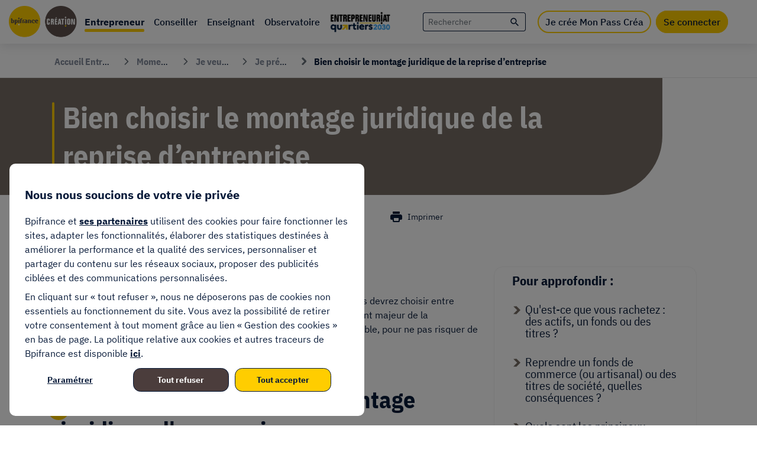

--- FILE ---
content_type: text/html; charset=UTF-8
request_url: https://bpifrance-creation.fr/moments-de-vie/bien-choisir-montage-juridique-reprise-dentreprise
body_size: 61649
content:
  

<!DOCTYPE html>
<html lang="fr" dir="ltr" prefix="og: https://ogp.me/ns#">
<head>
  <meta http-equiv="content-language" content="fr-FR">
  <meta name="viewport" content="width=device-width, initial-scale=1">
  <meta name="content-type" content="homepage">
  <meta name="author" content="BPI France Création">

  <!-- begin : SOCIAL NETWORKS  / FAVICONS -->
  <link rel="shortcut icon" href="/themes/custom/bpi/assets/dist/images/favicons/favicon.ico" type="image/x-icon">
  <link rel="icon" href="/themes/custom/bpi/assets/dist/images/favicons/favicon.png" type="image/png">
  <link rel="icon" sizes="32x32" href="/themes/custom/bpi/assets/dist/images/favicons/favicon-32.png" type="image/png">
  <link rel="icon" sizes="64x64" href="/themes/custom/bpi/assets/dist/images/favicons/favicon-64.png" type="image/png">
  <link rel="icon" sizes="96x96" href="/themes/custom/bpi/assets/dist/images/favicons/favicon-96.png" type="image/png">
  <link rel="icon" sizes="196x196" href="/themes/custom/bpi/assets/dist/images/favicons/favicon-196.png" type="image/png">
  <link rel="apple-touch-icon" sizes="152x152" href="/themes/custom/bpi/assets/dist/images/favicons/apple-touch-icon.png">
  <link rel="apple-touch-icon" sizes="60x60" href="/themes/custom/bpi/assets/dist/images/favicons/apple-touch-icon-60x60.png">
  <link rel="apple-touch-icon" sizes="76x76" href="/themes/custom/bpi/assets/dist/images/favicons/apple-touch-icon-76x76.png">
  <link rel="apple-touch-icon" sizes="114x114" href="/themes/custom/bpi/assets/dist/images/favicons/apple-touch-icon-114x114.png">
  <link rel="apple-touch-icon" sizes="120x120" href="/themes/custom/bpi/assets/dist/images/favicons/apple-touch-icon-120x120.png">
  <link rel="apple-touch-icon" sizes="144x144" href="/themes/custom/bpi/assets/dist/images/favicons/apple-touch-icon-144x144.png">
  <meta name="msapplication-TileImage" content="/themes/custom/bpi/assets/dist/images/favicons/favicon-144.png">
  <meta name="msapplication-TileColor" content="#FFFFFF">
  <meta name="msapplication-TileColor" content="#da532c">
  <meta name="theme-color" content="#ffffff">
  <link rel="mask-icon" href="/themes/custom/bpi/assets/dist/images/favicons/safari-pinned-tab.svg" color="#5bbad5">
  <!-- end : SOCIAL NETWORKS  / FAVICONS -->

  <meta charset="utf-8" />
<meta name="description" content="Si vous reprenez une entreprise sous la forme juridique de société, vous devrez choisir entre reprendre son fonds (actif) ou ses titres (actif et passif). C’est un élément majeur de la négociation qu&#039;il vous faudra traiter avec doigté, le plus en amont possible, pour ne pas risquer de rompre les négociations avec le cédant.  " />
<link rel="canonical" href="https://bpifrance-creation.fr/moments-de-vie/bien-choisir-montage-juridique-reprise-dentreprise" />
<link rel="image_src" href="https://bpifrance-creation.fr/themes/afe/assets/bpi_images/Logo-Bpifrance.png" />
<meta property="og:type" content="article" />
<meta property="og:title" content="Bien choisir le montage juridique de la reprise d’entreprise | Bpifrance Création" />
<meta property="og:description" content="Si vous reprenez une entreprise sous la forme juridique de société, vous devrez choisir entre reprendre son fonds (actif) ou ses titres (actif et passif). C’est un élément majeur de la négociation qu&#039;il vous faudra traiter avec doigté, le plus en amont possible, pour ne pas risquer de rompre les négociations avec le cédant.  " />
<meta property="og:image" content="https://bpifrance-creation.fr/themes/afe/assets/bpi_images/Logo-Bpifrance.png" />
<meta name="facebook-domain-verification" content="gut680b61mo5dtnxmv1utz8t9fubda" />
<meta name="MobileOptimized" content="width" />
<meta name="HandheldFriendly" content="true" />
<meta name="viewport" content="width=device-width, initial-scale=1.0" />
<style>div#sliding-popup, div#sliding-popup .eu-cookie-withdraw-banner, .eu-cookie-withdraw-tab {background: #ffffff} div#sliding-popup.eu-cookie-withdraw-wrapper { background: transparent; } #sliding-popup h1, #sliding-popup h2, #sliding-popup h3, #sliding-popup p, #sliding-popup label, #sliding-popup div, .eu-cookie-compliance-more-button, .eu-cookie-compliance-secondary-button, .eu-cookie-withdraw-tab { color: #5a6870;} .eu-cookie-withdraw-tab { border-color: #5a6870;}</style>
<script type="application/ld+json">{
    "@context": "https://schema.org",
    "@graph": [
        {
            "@type": "Article",
            "headline": "Bien choisir le montage juridique de la reprise d’entreprise",
            "description": "Si vous reprenez une entreprise sous la forme juridique de société, vous devrez choisir entre reprendre son fonds (actif) ou ses titres (actif et passif). C’est un élément majeur de la négociation qu\u0027il vous faudra traiter avec doigté, le plus en amont possible, pour ne pas risquer de rompre les négociations avec le cédant.\n ",
            "image": {
                "@type": "ImageObject",
                "url": "https://bpifrance-creation.fr/themes/custom/bpi/assets/dist/images/top-nav--logoBPI.svg"
            },
            "author": {
                "@type": "Organization",
                "name": "Bpifrance"
            },
            "publisher": {
                "@type": "Organization",
                "name": "Bpifrance",
                "logo": {
                    "@type": "ImageObject",
                    "url": "https://bpifrance-creation.fr/themes/custom/bpi/assets/dist/images/top-nav--logoBPI.svg"
                }
            },
            "mainEntityOfPage": "https://bpifrance-creation.fr/taxonomy/term/1731"
        },
        {
            "@type": "WebPage",
            "breadcrumb": {
                "@type": "BreadcrumbList",
                "itemListElement": [
                    {
                        "@type": "ListItem",
                        "position": 1,
                        "name": "Accueil",
                        "item": "https://bpifrance-creation.fr/"
                    },
                    {
                        "@type": "ListItem",
                        "position": 2,
                        "name": "Moments de vie",
                        "item": "https://bpifrance-creation.fr/moments-de-vie"
                    },
                    {
                        "@type": "ListItem",
                        "position": 3,
                        "name": "Je veux reprendre une entreprise",
                        "item": "https://bpifrance-creation.fr/moments-de-vie/je-veux-reprendre-entreprise"
                    },
                    {
                        "@type": "ListItem",
                        "position": 4,
                        "name": "Je prépare ma reprise",
                        "item": "https://bpifrance-creation.fr/moments-de-vie/je-prepare-ma-reprise"
                    },
                    {
                        "@type": "ListItem",
                        "position": 5,
                        "name": "Bien choisir le montage juridique de la reprise d’entreprise",
                        "item": "https://bpifrance-creation.fr/moments-de-vie/bien-choisir-montage-juridique-reprise-dentreprise"
                    }
                ]
            }
        }
    ]
}</script>
<link rel="icon" href="/themes/custom/bpi/favicon.ico" type="image/vnd.microsoft.icon" />
<script>window.a2a_config=window.a2a_config||{};a2a_config.callbacks=[];a2a_config.overlays=[];a2a_config.templates={};</script>

    <title>Bien choisir le montage juridique de la reprise d’entreprise | Bpifrance Création</title>
    <link rel="stylesheet" media="all" href="/sites/default/files/css/css_85SsjqkLsShticmFeTpUf93Eo9JcatrdLLzjWpFfN8w.css?delta=0&amp;language=fr&amp;theme=bpi&amp;include=[base64]" />
<link rel="stylesheet" media="all" href="/themes/custom/bpi/assets/dist/app.css?t8wqhw" />
</css-placeholder>
    
      <script>
        var tc_vars = {
          env_work: 'prod',
          env_site_name: 'bpifrance-creation'
        }
      </script>
      <script async type="text/javascript" src="https://cdn.tagcommander.com/3480/tc_Bpifrance_1.js"></script>
    </js-placeholder>
  </head-placeholder>
  
</head>
<body class="entrepreneur d-none moments-de-vie-bien-choisir-montage-juridique-reprise-dentreprise" id="bpi-espace-entrepreneur">
  
    <div class="dialog-off-canvas-main-canvas" data-off-canvas-main-canvas>
    <section class="bpi-wrapper">
    <header class="bpi-top-nav" role="banner">
    <!-- begin : MOBILE -->
    <div class="bpi-header-mobile bpi-bloc--mobile-1200 bpi-white--background text-center">
      <a class="bpi-logo-mobile" title="Accueil" rel="home" aria-label="Accueil" href="/">
        <img src="/themes/custom/bpi/assets/dist/images/top-nav--logoBPI.svg" alt="Bpifrance Création">
      </a>
      <!-- Toggle button -->
      <button class="bpi-btn--icon menu-burger-mobile text-decoration-none position-absolute" type="button" data-bs-toggle="collapse" aria-expanded="false" data-bs-target="#basicNavbar" aria-controls="basicNavbar" aria-label="Toggle navigation">
        <img src="/themes/custom/bpi/assets/dist/images/top-nav--menu-mobile.svg" alt="Menu">
      </button>
      <a href="/recherche" class="bpi-btn--icon search-mobile text-decoration-none position-absolute" aria-label="Recherche">
        <i class="bpi-icon bpi-icon-magnifying-class text-bpi-blue" aria-hidden="true"></i>
      </a>
                        <a class="text-decoration-none position-absolute user-connect-mobile" href="#" data-bs-toggle="modal" data-bs-target="#loginModal">
            <img src="/themes/custom/bpi/assets/dist/images/top-nav--picto-connecte--mobile.svg" alt="Se connecter">
          </a>
                  </div>
    <!-- end : MOBILE -->

    <!-- begin : DESKTOP -->
    <div class="bpi-header">
      <nav role="navigation" aria-labelledby="main-nav" id="bpi-main-nav">
        <ul class="navbar-expand-xl" data-region="navigation">
          <!-- Navbar brand -->
          <li class="bpi-bloc--pc-1200">
            <a class="bpi-logo" href="/">
              <img src="/themes/custom/bpi/assets/dist/images/top-nav--logoBPI.svg" alt="Bpifrance Création">
            </a>
          </li>

          <!-- Collapsible wrapper -->
          <div id="basicNavbar" class="collapse navbar-collapse">
            <li class="have-submenu active">
              <a class="parent-link fw-semibold bpi-blue--font bpi-border-bottom espace-ent" data-bs-toggle="collapse" href="#bpiBigMenu" role="button" aria-expanded="false" aria-controls="bpiBigMenu">
                <span class="d-inline-block position-relative">Entrepreneur</span>
              </a>
            </li>
            <li class="have-submenu">
              <a class="parent-link fw-semibold bpi-blue--font bpi-border-bottom espace-con" href="https://conseiller.bpifrance-creation.fr/s/">
                <span class="d-inline-block position-relative">Conseiller</span>
              </a>
            </li>
            <li class="have-submenu">
              <a class="parent-link fw-semibold bpi-blue--font bpi-border-bottom espace-ens" href="/enseignant">
                <span class="d-inline-block position-relative">Enseignant</span>
              </a>
            </li>
            <li class="have-submenu">
              <a class="parent-link fw-semibold bpi-blue--font bpi-border-bottom espace-obs" href="/observatoire">
                <span class="d-inline-block position-relative">Observatoire</span>
              </a>
            </li>
            <li class="have-submenu menu-ept">
              <a href="https://www.entrepreneuriat-quartiers-2030.fr" class="parent-link fw-semibold bpi-blue--font bpi-border-bottom espace-ept logo-ept-quartiers2030" target="_blank">
                <img src="/themes/custom/bpi/assets/dist/images/Logo-Entrepreunariat-Quartiers2030.png" alt="Entrepreneuriat pour tous">
                <img class="bpi-bloc--pc-1200" src="/themes/custom/bpi/assets/dist/images/Logo-Entrepreunariat-Quartiers2030-hover.png">
              </a>
            </li>
          </div>
        </ul>
      </nav>

      <div class="header-container bpi-bloc--pc-1200">
        <ul class="mb-0">
          <li class="search-bloc">
            <div  class="views-exposed-form block" data-drupal-selector="views-exposed-form-recherche-globale-global" id="block-formulaireexposerecherche-globaleglobal">
  
    
      <form action="/recherche" method="get" id="views-exposed-form-recherche-globale-global" accept-charset="UTF-8">
  
<!-- begin : VIEWS EXPOSED FORM -->
<div class="bpi-views-exposed-form">
        <div class="js-form-item form-item js-form-type-search-api-autocomplete form-item-key-word js-form-item-key-word">
        <input class="views-ac-dependent-filter form-autocomplete form-text form-item__textfield autofocus" placeholder="Rechercher" data-drupal-selector="edit-key-word" data-search-api-autocomplete-search="recherche_globale" data-autocomplete-path="/search_api_autocomplete/recherche_globale?display=global&amp;&amp;filter=key_word" type="text" id="edit-key-word" name="key_word" value="" size="30" maxlength="128" />

        </div>
<input data-drupal-selector="edit-min" type="hidden" name="min" value="" class="form-item__textfield autofocus" />
<input data-drupal-selector="edit-max" type="hidden" name="max" value="" class="form-item__textfield autofocus" />
<div data-drupal-selector="edit-actions" class="form-actions js-form-wrapper form-wrapper" id="edit-actions"><button  data-twig-suggestion="search_global_submit" class="search-box__button button js-form-submit form-submit" data-drupal-selector="edit-submit-recherche-globale" type="submit" id="edit-submit-recherche-globale" value="">
  <span class="visually-hidden-focusable">Rechercher</span>
 <i class="bpi-icon bpi-icon-magnifying-class text-bpi-blue" aria-hidden="true"></i>
</button>
</div>

</div>
<!-- end : VIEWS EXPOSED FORM -->

</form>

  </div>

          </li>
                      <li class="favoris"></li>
                                <li class="mcb-login-form-wrapper">
              <a href="/je-cree-mon-pass-crea" class="bpi-btn hover-plus-clair button creat-pass-landing-trigger-btn" target="_self">Je crée Mon Pass Créa</a>
              <a href="/se-connecter" class="bpi-btn hover-plus-clair button" target="_self">Se connecter</a>
            </li>
                  </ul>
      </div>
    </div>
    <!-- end : DESKTOP -->

              <div class="bpi-big-menu bpi-white--background collapse" id="bpiBigMenu">
        <a class="submenu-close text-decoration-none bpi-blue--font d-block mb-8 pl-15" data-bs-toggle="collapse" href="#bpiBigMenu" role="button" aria-expanded="false" aria-controls="bpiBigMenu">
          <span class="bpi-icon-arrow-left fs-14" aria-hidden="true"></span>
          <span class="fw-semibold fs-16">Retour</span>
        </a>
          <div>
    <div class="big-menu-content bpi-bloc--display-flex-pc-1200">
  <div class="title-col bpi-bloc--pc-1200">
    <p class="h4 title-espace bpi-blue--font">Entrepreneur</p>
    <div class="big-menu-description">
          </div>
      <div class="bpi-push format-vertical push_entrepreneur_pass">
    <p class="push-title mb-5">Créez votre Pass Créa</p>
    <div class="push-description"><p>La boite à outils qui vous aide à construire votre projet de création ou de reprise d'entreprise de A à Z.</p></div>
          <a class="bpi-btn--dark-taupe" href="/je-cree-mon-pass-crea">Je crée Mon Pass Créa</a>
      </div>

  </div>
  <div class="submenu-col">
          <ul class="submenu bpi-bloc--display-flex-pc-1200">
              <li class="bpi-arrow-right bpi-border-bottom even">
          <a href="/moments-de-vie" class="submenu-link bpi-blue--font">
            <span class="submenu-title">Moments de vie</span>
                                      <span class="submenu-description">
                
              </span>
                      </a>
                      
                  </li>
              <li class="bpi-arrow-right bpi-border-bottom odd">
          <a href="/abecedaire" class="submenu-link bpi-blue--font">
            <span class="submenu-title">Lexique</span>
                                      <span class="submenu-description">
                
              </span>
                      </a>
                  </li>
              <li class="bpi-arrow-right bpi-border-bottom even">
          <a href="/entrepreneur/boite-a-outils" class="submenu-link bpi-blue--font">
            <span class="submenu-title">Boîte à outils</span>
                                      <span class="submenu-description">
                
              </span>
                      </a>
                  </li>
              <li class="bpi-arrow-right bpi-border-bottom odd">
          <a href="/encyclopedie" class="submenu-link bpi-blue--font">
            <span class="submenu-title">Encyclopédie</span>
                                      <span class="submenu-description">
                
              </span>
                      </a>
                  </li>
              <li class="bpi-arrow-right bpi-border-bottom even">
          <a href="/entrepreneur/activites-reglementees" class="submenu-link bpi-blue--font">
            <span class="submenu-title">Activités réglementées</span>
                                      <span class="submenu-description">
                
              </span>
                      </a>
                  </li>
              <li class="bpi-arrow-right bpi-border-bottom odd">
          <a href="/entrepreneur/actualites" class="submenu-link bpi-blue--font">
            <span class="submenu-title">Actualités</span>
                                      <span class="submenu-description">
                
              </span>
                      </a>
                      
                  </li>
              <li class="bpi-arrow-right bpi-border-bottom even">
          <a href="/formulaire-annoncer-une-manifestation" class="submenu-link bpi-blue--font">
            <span class="submenu-title">Annoncer une manifestation</span>
                                      <span class="submenu-description">
                
              </span>
                      </a>
                  </li>
              <li class="bpi-arrow-right bpi-border-bottom odd">
          <a href="https://monpasscrea.bpifrance-creation.fr/mon-carnet-adresses" class="submenu-link bpi-blue--font">
            <span class="submenu-title">Être accompagné</span>
                                      <span class="submenu-description">
                
              </span>
                      </a>
                  </li>
              <li class="bpi-arrow-right bpi-border-bottom even">
          <a href="https://bpifrance-creation.fr/faq/" class="submenu-link bpi-blue--font">
            <span class="submenu-title">Foire aux questions</span>
                                      <span class="submenu-description">
                
              </span>
                      </a>
                  </li>
              <li class="bpi-arrow-right bpi-border-bottom odd">
          <a href="/nous-decouvrir" class="submenu-link bpi-blue--font">
            <span class="submenu-title">Qui sommes-nous ?</span>
                                      <span class="submenu-description">
                
              </span>
                      </a>
                  </li>
          </ul>
  

  </div>
</div>


  </div>

      </div>
      </header>

  <main role="main" class="bpi-main">
              <section class="bpi-breadcrumb-actions d-none d-xl-flex align-items-center justify-content-between pr-92 pl-92 bg-bpi-white">
  <div  id="block-bpi-breadcrumbs" class="block">
  
    
      
                                                                <nav class="bpi-breadcrumb" role="navigation" aria-label="breadcrumb">
    <ol class="breadcrumb">
              <li class="breadcrumb-item"  itemprop="itemListElement" itemscope itemtype="http://schema.org/ListItem">
                                    <a itemprop="item" href="/">
                <span itemprop="name">Accueil Entrepreneur</span>
              </a>
                                              <meta itemprop="position" content="1"/>
        </li>
                      <li class="breadcrumb-item"  itemprop="itemListElement" itemscope itemtype="http://schema.org/ListItem">
                                    <a itemprop="item" href="/moments-de-vie">
                <span itemprop="name">Moments de vie</span>
              </a>
                                <meta itemprop="position" content="2"/>
        </li>
                      <li class="breadcrumb-item"  itemprop="itemListElement" itemscope itemtype="http://schema.org/ListItem">
                                    <a itemprop="item" href="/moments-de-vie/je-veux-reprendre-entreprise">
                <span itemprop="name">Je veux reprendre une entreprise</span>
              </a>
                                <meta itemprop="position" content="3"/>
        </li>
                      <li class="breadcrumb-item"  itemprop="itemListElement" itemscope itemtype="http://schema.org/ListItem">
                                    <a itemprop="item" href="/moments-de-vie/je-prepare-ma-reprise">
                <span itemprop="name">Je prépare ma reprise</span>
              </a>
                                <meta itemprop="position" content="4"/>
        </li>
                      <li class="breadcrumb-item active"  aria-current="page" itemprop="itemListElement" itemscope itemtype="http://schema.org/ListItem">
                                    <span itemprop="name">Bien choisir le montage juridique de la reprise d’entreprise</span>
                                <meta itemprop="position" content="5"/>
        </li>
                  </ol>
  </nav>

  </div>

  
</section>

    
    <!-- begin: CONTENT TOP -->
        <!-- end: CONTENT TOP -->

    <!-- begin: CONTENT BOTTOM -->
        <!-- end: CONTENT BOTTOM -->

    <!-- begin: SIDEBAR FIRST -->
        <!-- end: SIDEBAR FIRST -->

    <!-- begin: MAIN CONTENT -->
    <section class="bpi-content">
      <a id="main-content"></a>   <div>
    
<!-- begin: MOMENT DE VIE SINGLE  -->
<div class="contextual-region bpi-custom-quick-edit-page bpi-node bpi-moment-de-vie-single node--type-moment-de-vie-detail">
  <!-- begin: MOMENT DE VIE SINGLE /  PAGE TITLE -->
  <header class="page-title-container bpi-page-actions-pinned">
    <div class="page-title cus-heading-push text-bpi-white bg-bpi-light-taupe ">
      <h1 class="cus-heading">
        Bien choisir le montage juridique de la reprise d’entreprise
      </h1>
          </div>

    <!-- begin : NODE SINGLE  /  PAGE TOOLS -->
    <div class="bpi-page-actions d-print-none">
  <nav>
    <ul class="list-unstyled d-inline-flex align-items-center mb-0">
                        <li class="bpi-page-actions-elt">
            <a class="bpi-page-actions-elt-link d-inline-flex align-items-center" role="button" data-bs-toggle="modal" data-bs-target="#loginModal">
              <i class="bpi-icon bpi-icon-bookmark bpi-icon-to-hide fs-20 animated delay1" aria-hidden="true"></i>
              <i class="bpi-icon bpi-icon-bookmark-filled bpi-icon-hovered fs-20 animated delay1" aria-hidden="true"></i>
              <span>À lire plus tard</span>
            </a>
          </li>
              
      <li class="bpi-page-actions-elt dropdown bpi-dropdown-popover-like">
        <a tabindex="0" id="bpi-html-popover-trigger" class="bpi-page-actions-elt-link bpi-html-popover-trigger d-inline-flex align-items-center" role="button" data-bs-toggle="dropdown"
           aria-expanded="false" data-bs-auto-close="outside">
          <i class="bpi-icon bpi-icon-send fs-20 animated delay1" aria-hidden="true"></i>
          <span>Partager</span>
        </a>

        <div class="dropdown-menu bpi-dropdown-popover-like-menu">
          <div id="bpi-page-actions-share" class="bpi-page-actions-share-list" data-name="popover-content">
            <ul class="d-flex align-items-center list-unstyled mb-0">
              <li class="bpi-page-actions-share-list-facebook">
                <a class="bpi-circle-iconic bpi-icon-sm text-decoration-none bpi-blue-50" role="button" data-sharer="facebook" data-url="https://bpifrance-creation.fr/moments-de-vie/bien-choisir-montage-juridique-reprise-dentreprise">
                  <span class="visually-hidden-focusable">Partager sur Facebook</span>
                  <i class="bpi-icon bpi-icon-facebook" aria-hidden="true"></i>
                </a>
              </li>

              <li class="bpi-page-actions-share-list-linkedin">
                <a class="bpi-circle-iconic bpi-icon-sm text-decoration-none bpi-blue-50" role="button" data-sharer="linkedin" data-url="https://bpifrance-creation.fr/moments-de-vie/bien-choisir-montage-juridique-reprise-dentreprise">
                  <span class="visually-hidden-focusable">Partager sur LinkedIn</span>
                  <i class="bpi-icon bpi-icon-linkedin" aria-hidden="true"></i>
                </a>
              </li>

                              <li class="bpi-page-actions-share-list-mail">
                  <a class="text-decoration-none" role="button" data-bs-toggle="dropdown"
                     aria-expanded="false" data-bs-reference="parent" data-bs-auto-close="false">
                    <span class="visually-hidden-focusable">Partager par mail</span>
                    <i class="bpi-icon bpi-icon-envelope position-relative" aria-hidden="true"></i>
                  </a>

                  <div class="dropdown-menu bpi-page-actions-share-list-form bg-bpi-white">
                                                            <form id="share-mail" method="post" action="/reseaux-accompagnement-territoire/organismes/share">
                    
                      <button type="button" class="btn-close position-absolute bg-bpi-white border-0" aria-label="Fermer le formulaire" data-bs-toggle="dropdown" data-bs-auto-close="true">
                        <span class="visually-hidden-focusable">Fermer</span>
                        <i class="bpi-icon  bpi-icon-cross text-bpi-dark-gray fs-16" aria-hidden="true"></i>
                      </button>

                      <input type="hidden" name="link" value="https://bpifrance-creation.fr/moments-de-vie/bien-choisir-montage-juridique-reprise-dentreprise">

                      <div class="form-group border-bottom">
                        <label class="form-label pl-13">Envoyer à :</label>
                        <input type="email" name="to"  class="form-control text-bpi-blue-50 text-opacity-50" placeholder="nom@domaine.fr" required pattern="[a-zA-Z0-9._%+\-]+@[a-zA-Z0-9.\-]+\.[a-zA-Z]{2,63}">
                      </div>
                      <div class="form-group border-bottom">
                        <label class="form-label pl-13">Votre adresse email :</label>
                        <input type="email" name="from" class="form-control text-bpi-blue-50 text-opacity-50" placeholder="nom@domaine.fr" required pattern="[a-zA-Z0-9._%+\-]+@[a-zA-Z0-9.\-]+\.[a-zA-Z]{2,63}">
                      </div>

                      <div class="form-group border-bottom">
                        <textarea class="form-control text-bpi-blue-50 text-opacity-50" id="message" name="note" placeholder="Message" aria-required="true" required aria-label="Message" rows="8"></textarea>
                      </div>

                      <div class="form-actions text-center mt-13">
                        <button type="submit" class="btn btn-bpi-yellow-300">Envoyer</button>
                       </div>
                    </form>

                    <div class="share-mail-msg pt-10 pl-13" style="display: none"></div>
                  </div>
                </li>
                          </ul>
          </div>
        </div>
      </li>

      <li class="bpi-page-actions-elt">
        <a id="bpi-print-page" class="bpi-page-actions-elt-link d-inline-flex align-items-center" role="button">
          <i class="bpi-icon bpi-icon-printer bpi-icon-to-hide fs-24 animated delay1" aria-hidden="true"></i>
          <i class="bpi-icon bpi-icon-printer-alt bpi-icon-hovered fs-24 position-relative animated delay1" aria-hidden="true"></i>
          <span>Imprimer</span>
        </a>
      </li>
    </ul>
  </nav>
</div>


    <!-- end : NODE SINGLE  /  PAGE TOOLS -->
  </header>
  <!-- end: MOMENT DE VIE SINGLE / PAGE TITLE -->

  <!-- begin: MOMENT DE VIE SINGLE / CONTENT -->
  <!-- begin : NODE SINGLE  /  CONTENT -->
  <div class="container bpi-node-single bpi-node-single-right-sidebar bpi-moment-de-vie-single-content">
    <div class="row">
      <!-- begin : NODE SINGLE  /  CONTENT / LEFT -->
      <div class="bpi-node-single-content col-lg-8">
        <div class="bpi-progress-bar-wrapper pb-12">
          <ul class="bpi-progress-bar-info-list m-0 pl-0 pr-8 pb-5">
            <li class="d-flex">
              <img class="icon mr-4 mb-0" src="/themes/custom/bpi/assets/dist/images/bpi-icon-time.svg">
              <span class="bpi-text">Temps de lecture: <span class="min-speed"></span><span class="max-speed"></span> min</span>
            </li>
          </ul>
          <div class="bpi-progress-bar"></div>
        </div>

        <div class="bpi-moment-de-vie-single-content-intro bpi-node-single-content-intro">
          <p>Si vous reprenez une entreprise sous la forme juridique de société, vous devrez choisir entre reprendre son fonds (actif) ou ses titres (actif et passif). C’est un élément majeur de la négociation qu'il vous faudra traiter avec doigté, le plus en amont possible, pour ne pas risquer de rompre les négociations avec le cédant.<br />
&nbsp;</p>

        </div>

                                          <div class="bpi-node-single-para">
  <h2 class="cus-heading-circle">
   <span class="position-relative">
    L&#039;importance de soigner le montage juridique d&#039;une reprise 
   </span>
  </h2>

  <div class="bpi-node-single-para-text">
    <p>Tout est affaire de point de vue. Lors d’une reprise, les intérêts financiers et fiscaux des repreneurs et cédants convergent rarement. Mieux vaut donc anticiper les risques et soigner le <a href="https://bpifrance-creation.fr/moment-de-vie/reprendre-fonds-commerce-ou-artisanal-ou-titres-societe-quelles-consequences">montage juridique de la reprise</a> et être en mesure de mener une négociation efficace.</p>
  </div>
</div>

                                  <div class="bpi-node-single-para">
  <h2 class="cus-heading-circle">
   <span class="position-relative">
    Les informations à retenir par le repreneur
   </span>
  </h2>

  <div class="bpi-node-single-para-text">
    <p>L'opération de rachat du fonds de commerce est, par nature, <strong>financièrement moins risqué</strong> que l'achat de titres de sociétés :</p><ul class="list-style-type-petit_carre" data-type="petit_carre"><li>Si vous achetez le <strong>fonds de commerce</strong> d’une entreprise individuelle ou d’une société, vous n’êtes pas responsable des dettes de votre prédécesseur. <strong>Vous achetez uniquement l’actif,</strong> c’est-à-dire : la clientèle, le nom commercial, le droit au bail, le matériel et éventuellement des marchandises. En revanche, vous vous obligez à reprendre le personnel avec son ancienneté et ses avantages acquis.</li><li>Si vous achetez les <strong>titres de société</strong>, <strong>vous achetez l’ensemble d’un patrimoine</strong>, à savoir l’ensemble des <strong>éléments d’actif et de passif</strong> de la société. Il y a continuité de la société et vous êtes tenu par les engagements de votre prédécesseur. Ainsi, la société reste redevable des dettes nées antérieurement même si elles ne sont pas encore connues (redressement fiscal, Urssaf, contentieux avec un salarié…). Pour vous garantir des dettes inconnues au jour de la cession, ou de la dépréciation d’un élément d’actif figurant au bilan, l’acte de cession contient usuellement une clause dite « <a href="https://bpifrance-creation.fr/moment-de-vie/transmission-dentreprise-quest-ce-que-garantie-dactif-passif#:~:text=La%20garantie%20d%27actif%20et%20de%20passif%20prot%C3%A8ge%20le%20repreneur,-La%20garantie%20d&amp;text=De%20fa%C3%A7on%20g%C3%A9n%C3%A9rique%2C%20vous%20garantissez,serait%20ant%C3%A9rieure%20%C3%A0%20la%20vente.">garantie d’actif et de passif</a> ». Par cette clause, le vendeur s’engage personnellement à indemniser l’acheteur ou la société en cas de survenance d’une charge apparue postérieurement mais ayant une cause antérieure à la vente. La garantie d’actif et de passif fait partie intégrante du <a href="https://bpifrance-creation.fr/moment-de-vie/actes-a-rediger-protocole-daccord-titres-societe-ou-compromis-cession-fonds-commerce">protocole d’accord</a> puis de <a href="https://bpifrance-creation.fr/encyclopedie/reprendre-entreprise-etapes/negocier-conclure/signature-lacte-cession-definitif">l’acte de cession définitif</a>. <a href="https://bpifrance-creation.fr/moment-de-vie/audit-dacquisition-ce-quil-faut-savoir">L’audit d’acquisition</a> permettra de légitimer la mise en place des garanties.</li><li>Au niveau fiscal, le taux des droits de mutation est identique pour les <strong>acquisitions de fonds de commerce et de parts sociales</strong> (SARL, sociétés civiles, SNC,…) et différent pour les acquisitions d’actions.</li><li>Vous devez choisir parmi les nombreuses formes juridique de rachat d’entreprise. Nous vous conseillons d’utiliser ce <a href="https://bpifrance-creation.fr/moment-de-vie/quels-sont-principaux-modes-juridiques-reprise-dentreprise">tableau d’aide à la décision</a> et de l’étudier avec l'aide d'un professionnel pour bien en comprendre les incidences tant sur la gestion et le devenir de l'entreprise que sur votre patrimoine personnel et familial.</li></ul>
  </div>
</div>

                                  <div class="bpi-node-single-para">
  <h2 class="cus-heading-circle">
   <span class="position-relative">
    Les informations à retenir par le vendeur d&#039;une société
   </span>
  </h2>

  <div class="bpi-node-single-para-text">
    <p>Ce sont <strong>plus des raisons fiscales</strong> que juridiques qui vous amènent à choisir entre la vente du fonds ou la vente des titres de la société.<br><br>Il existe plusieurs dispositions fiscales permettant de diminuer ou d’exonérer la plus-value réalisée (transmission familiale, transmission aux salariés, <a href="https://bpifrance-creation.fr/encyclopedie/fiscalite-lentreprise/fiscalite-transmissionreprise/lexoneration-plus-values">départ à la retraite</a>,…).<br><br>En pratique, le vendeur a intérêt à préparer la transmission de son entreprise le plus amont possible et évaluer l’intérêt des différents régimes d’exonération afin de déterminer s’il vend les titres ou le fonds, au détriment du choix laissé à l’acquéreur.</p><div data-langcode="fr" data-entity-type="block_content" data-entity-uuid="83c8430d-3b09-45cf-9d37-1c8aeace55ad" data-embed-button="add_block_bourse_transmission" data-entity-embed-display="view_mode:block_content.visuel_taupe" data-entity-embed-display-settings="[]" class="embedded-entity">
  <div class="partenariat container-fluid">
    <div class="row">
      <div class="col-md-12 col-lg-4 partenariat-left-section">
        

            <div>Bourse de la transmission</div>
      
      </div>
      <div class="col-md-12 col-lg-8 partenariat-right-section">
        <div class="partenaires-desc-container">
          

            <div><p><strong>Vous recherchez une entreprise à vendre ?</strong><br>
Déposez votre projet de reprise chez nos partenaires.</p>

<p><strong>Consultez plus de 45&nbsp;000 entreprises à reprendre !</strong></p>
</div>
      
        </div>
        <div class="cta-btns-container">
          <div class="lien-btn-container">

            <div><a href="https://reprise-entreprise.bpifrance.fr/" target="_blank">En savoir +</a></div>
      </div>
        </div>
      </div>
    </div>
  </div>
</div>

  </div>
</div>

                                  <div class="bpi-node-single-para">
  <h2 class="cus-heading-circle">
   <span class="position-relative">
    Replay webinaire Bpifrance Création : Reprendre une entreprise étape par étape
   </span>
  </h2>

  <div class="bpi-node-single-para-text">
    <p>&nbsp;</p><div class="video-embed-field-provider-youtube video-embed-field-responsive-video"><iframe width="854" height="480" frameborder="0" allowfullscreen="allowfullscreen" src="https://www.youtube.com/embed/9YN7n260MvY?autoplay=1&amp;start=0&amp;rel=0"></iframe>
</div>
<ul class="list-style-type-gros_carre" data-type="gros_carre"><li><strong>Télécharger&nbsp;</strong><a href="https://bpifrance-creation.fr/system/files/Support%20pr%C3%A9sentation%20webinaire%20reprise%20replayVF_compressed.pdf"><strong>le support de présentation</strong></a></li></ul><p>Ce webinaire a pour objectifs :&nbsp;</p><ul class="list-style-type-petit_rond"><li>d'identifier les étapes clés d’un projet de reprise d’entreprise : trouver une entreprise, évaluer l’entreprise, négocier avec le cédant, faire son business plan, rechercher les financements, etc. ;</li><li>de connaitre les principaux réseaux d’accompagnement et experts pour vous accompagner et conseiller à chaque étape de votre projet de reprise d’entreprise ;</li><li>d'adopter une démarche méthodique avant de pouvoir reprendre une entreprise ;</li><li>de bénéficier des conseils pratiques de nos experts.</li></ul><p>Le webinaire est animé par :&nbsp;</p><ul class="list-style-type-petit_rond"><li>Guillaume Malvoisin, responsable des contenus reprise et transmission d'entreprise du site bpifrance-creation.fr chez Bpifrance,</li><li>Marine Laulhère, responsable crédit chez Bpifrance,</li><li>Sandra Brossellier, chargée de mission chez Réseau Initiative France,</li><li>Nathalie Carré, directrice de projet entrepreneuriat chez CCI France,</li><li>Anne-France Grumel, associée du cabinet de fusion-acquisition Signadile,</li><li>Olivier Larrat, founder et CEO du cabinet de fusion-acquisition Signadile,</li><li>Michel Pastural, expert-comptable, directeur général du cabinet Acofi,</li><li>David Tréguer, avocat, directeur associé du cabinet Fidal,</li><li>Frédéric Vincent, président du CRA.</li></ul><pre class="citation bonasavoir">Retrouvez l'intégralité de nos <a href="https://bpifrance-creation.fr/webinaires"><strong>webinaires Bpifrance Création</strong></a> </pre>
  </div>
</div>

                  
      </div>
      <!-- end : NODE SINGLE  /  CONTENT / LEFT -->

      <!-- begin : NODE SINGLE  /  CONTENT / RIGHT -->
      <div class="bpi-node-single-sidebar col-lg-4">
        <!-- begin : NODE SINGLE  /  CONTENT / RIGHT/ FURTHER -->
        <div class="bpi-card card bpi-card-free-light-bordered ">
  <div class="card-body">
    <div class="card-text">
                  <h2 class="h4 mb-26"> Pour approfondir :</h2>

            <nav>
              <ul class="list-unstyled bpi-lists-arrow-right bpi-lists-arrow-right-links-hovered bpi-light-taupe grid condensed-font">
                                  <li>
                    <a href="/moment-de-vie/quest-ce-que-vous-rachetez-actifs-fonds-ou-titres" class="fs-20 text-decoration-none">
                      Qu&#039;est-ce que vous rachetez : des actifs, un fonds ou des titres ?
                    </a>
                  </li>
                                  <li>
                    <a href="/moment-de-vie/reprendre-fonds-commerce-ou-artisanal-ou-titres-societe-quelles-consequences" class="fs-20 text-decoration-none">
                      Reprendre un fonds de commerce (ou artisanal) ou des titres de société, quelles conséquences ? 
                    </a>
                  </li>
                                  <li>
                    <a href="/moment-de-vie/quels-sont-principaux-modes-juridiques-reprise-dentreprise" class="fs-20 text-decoration-none">
                      Quels sont les principaux modes juridiques de reprise d&#039;entreprise ?
                    </a>
                  </li>
                              </ul>
            </nav>
              </div>
  </div>
</div>
        <!-- end : NODE SINGLE  /  CONTENT / RIGHT/ FURTHER -->

        
                  <!-- begin : NODE SINGLE  /  CONTENT / RIGHT/ TOOLS -->
          <div class="bpi-card card bpi-card-links bpi-raspberry border-0 bg-bpi-light-gray">
  <div class="card-header bg-bpi-raspberry d-flex align-items-center fs-22 fw-bolder border-0">
    <span class="bpi-icon bpi-icon-arrow-right-alt mr-14" aria-hidden="true"></span>
                  Outils
              </div>
  <div class="card-body">
    <nav>
      <ul class="list-unstyled">
                                      <a href="https://reprise-entreprise.bpifrance.fr/" class="d-flex align-items-center fw-light pt-4 pb-4">
  <div class="bpi-arrow-hover-circle d-flex align-items-center justify-content-center mr-11 p-10" aria-hidden="true">
    <span class="bpi-icon-arrow-pointing-right-bold"></span>
  </div>
  Consulter plus de 49 000 entreprises à reprendre
</a>

                              <a href="https://bpifrance-creation.fr/je-cree-mon-pass-crea" class="d-flex align-items-center fw-light pt-4 pb-4">
  <div class="bpi-arrow-hover-circle d-flex align-items-center justify-content-center mr-11 p-10" aria-hidden="true">
    <span class="bpi-icon-arrow-pointing-right-bold"></span>
  </div>
  Mon Pass Créa
</a>

                                </ul>
    </nav>
  </div>
</div>
          <!-- end : NODE SINGLE  /  CONTENT / RIGHT/ TOOLS -->
        
        
      </div>
      <!-- end : NODE SINGLE  /  CONTENT / RIGHT -->

    </div>
  </div>
  <!-- begin: MOMENT DE VIE SINGLE / CONTENT -->
</div>
<!-- end: MOMENT DE VIE SINGLE  -->

  </div>

    </section>
    <!-- end: MAIN CONTENT -->

    <!-- begin: SIDEBAR SECOND -->
        <!-- end: SIDEBAR SECOND -->

      </main>

          <div class="bottom-nav text-center row d-lg-none d-lg-block">
                        <a class="bpi-btn--hero col-4" href="https://monpasscrea.bpifrance-creation.fr/mon-carnet-adresses" target="_blank">
                    <span class="bpi-bloc--pc-992">Être accompagné(e)</span>
        </a>
                              <a class="bpi-btn--hero col-4" href="/se-connecter" target="_self">
                                    <a class="bpi-btn--hero col-4" href="https://bpifrance-creation.fr/boiteaoutils/comment-financer-mon-projet-creation-ou-reprise-dentreprise" target="_self">
                    <span class="bpi-bloc--pc-992">Trouver un financement</span>
        </a>
            </div>
  
  <footer class="bpi-footer bpi-bloc--display-flex-pc-992" role="contentinfo">
    <div class="footer-block footer-site-info bpi-light-taupe--background">
      <div class="block-desc">
        <a class="bpi-h2" href="/">
          Bpifrance Création,
        </a>
        <p>Préparez-vous à réussir votre création d’entreprise !</p>
      </div>
      <div class="footer-newsletter-block">
          <div class="entrepreneur-homepage-not-yet-pass-newsletter">
    <p class="bpi-text--md bpi-text--bold">Recevez votre newsletter directement dans votre boîte mail</p>
    <div class="not-yet-pass-form-container">
      <form class="pass-newsletter-form" method="post" action="/entrepreneur/pass-newsletter">
        <input type="hidden" name="accept-email-for-pass-newsletter" value="1" />
        <input type="hidden" name="callback-message-container" value="not-yet-pass-callback-message">
        <input type="hidden" name="form-container" value="not-yet-pass-form-container">
        <label for="exampleInputEmail1" class="m-0">Votre adresse email</label>
        <div class="form-group bpi-bloc--display-flex">
                      <input type="email" name="email" class="form-control" id="exampleInputEmail1" placeholder="email adresse" required pattern="[a-zA-Z0-9._%+\-]+@[a-zA-Z0-9.\-]+\.[a-zA-Z]{2,63}$">
                    <button type="submit" class="bpi-btn hover-plus-clair btn-submit-pass-newsletter arrow-right">OK<span class="bpi-icon-arrow-pointing-right" aria-hidden="true"></span></button>
        </div>
        <div class="form-group form-check mt-12">
          <input type="checkbox" class="form-check-input" id="exampleCheck1" name="accept-email-for-pass-newsletter" value="1"  required="required">
          <p class="push-description fs-10 checkbox-description mb-0" for="exampleCheck1">
            Votre adresse e-mail est uniquement utilisée pour vous envoyer notre newsletter et des informations sur les activités de Bpifrance Création. Vous pouvez toujours utiliser le lien de
            désinscription inclus dans la newsletter.
          </p>
        </div>
      </form>
    </div>
    <div class="not-yet-pass-callback-message bpi-text--p2" style="display: none"></div>
  </div>

      </div>
      <div class="footer-social-block">
        <p class="suivez-bpi">Suivez <a href="https://bpifrance.fr" target="blank" class="rs-link text-decoration-underline">Bpifrance.fr</a> !</p>
        <ul class="bpi-bloc--display-flex">
                      <li>
              <span class="rs-link obf-link obf-icon-link" data-o="aHR0cHM6Ly93d3cuZmFjZWJvb2suY29tL2JwaWZyYW5jZQ">
                <img src="/themes/custom/bpi/assets/dist/images/footer--facebook.svg" alt="Facebook">
              </span>
            </li>
            <li>
              <span class="rs-link twitter obf-link obf-icon-link bpi-white--background rounded-circle d-flex justify-content-center align-items-center" data-o="aHR0cHM6Ly90d2l0dGVyLmNvbS9icGlmcmFuY2VjcmVh">
                <img src="/themes/custom/bpi/assets/dist/images/twitter-new--taupe.png" alt="Twitter">
              </span>
            </li>
            <li>
              <span class="rs-link obf-link obf-icon-link" data-o="aHR0cHM6Ly93d3cueW91dHViZS5jb20vYnBpZnJhbmNl">
                <img src="/themes/custom/bpi/assets/dist/images/footer--youtube.svg" alt="YouTube">
              </span>
            </li>
            <li>
              <span class="rs-link obf-link obf-icon-link" data-o="aHR0cHM6Ly93d3cubGlua2VkaW4uY29tL2NvbXBhbnkvYnBpZnJhbmNl">
                <img src="/themes/custom/bpi/assets/dist/images/footer--linkedin.svg" alt="LinkedIN">
              </span>
            </li>
                  </ul>
        <p class="bpi-text--p3 bpi-text--p3 mt-20 mb-0">© Bpifrance Création 2023</p>
      </div>
    </div>

    <div class="footer-block footer-nav-info">
      <div class="footer-nav bpi-light-gray--background">
        <nav role="navigation" aria-labelledby="block-bpi-footerentrepreneur-2-menu" id="block-bpi-footerentrepreneur-2">
                        
    <div class="visually-hidden" id="block-bpi-footerentrepreneur-2-menu">Footer entrepreneur</div>
    

                                    <div class="nav-item odd">
        <div class="nav-title"><a href="https://monpasscrea.bpifrance-creation.fr/mon-carnet-adresses" target="_self">Être accompagné</a></div>

              </div>
                <div class="nav-item even">
        <div class="nav-title"><a href="/moments-de-vie" target="_self" rel="" data-drupal-link-system-path="moments-de-vie">Moments de vie</a></div>

              </div>
                <div class="nav-item odd">
        <div class="nav-title"><a href="https://bpifrance-creation.fr/je-cree-mon-pass-crea" target="_self">Créer un compte</a></div>

              </div>
                <div class="nav-item even">
        <div class="nav-title"><a href="/encyclopedie" target="_self" rel="" data-drupal-link-system-path="encyclopedie">Encyclopédie</a></div>

              </div>
                <div class="nav-item odd">
        <div class="nav-title"><a href="/entrepreneur/actualites" target="_self" rel="" data-drupal-link-system-path="entrepreneur/actualites">Actualités</a></div>

              </div>
                <div class="nav-item even">
        <div class="nav-title"><a href="https://bpifrance-creation.fr/webinaires" target="_blank" title="Participez gratuitement aux webinaires thématiques de Bpifrance-Creation !">Nos webinaires</a></div>

              </div>
                <div class="nav-item odd">
        <div class="nav-title"><a href="https://bpifrance-creation.fr/abecedaire" target="_self" rel="" title="Lexique">Lexique</a></div>

              </div>
                <div class="nav-item even">
        <div class="nav-title"><a href="/entrepreneur/activites-reglementees" target="_self" rel="" data-drupal-link-system-path="entrepreneur/activites-reglementees">Activités réglementées</a></div>

              </div>
                <div class="nav-item odd">
        <div class="nav-title"><a href="https://librairie.bpifrance-creation.fr/" target="_self">Librairie</a></div>

              </div>
                <div class="nav-item even">
        <div class="nav-title"><a href="https://bpifrance-creation.fr/conditions-generales-utilisation">CGU</a></div>

              </div>
      



    </nav>


      </div>

      <div class="footer-bottom bpi-white--background">
        <ul class="bpi-bloc--display-flex">
          <li>
            <a class="fw-light fs-14" href="/mentions-legales">Mentions légales</a>
          </li>
          <li>
            <a class="fw-light fs-14" href="/nous-contacter">Nous contacter</a>
          </li>
          <li>
                          <span class="fw-light fs-14 obf-link obf-text-link" data-o="L2Rvbm5lZXMtcGVyc29ubmVsbGVz">Données personnelles</span>
                      </li>
          <li>
            <a class="fw-light fs-14 obf-link" onclick="tC.privacyCenter.showPrivacyCenter();return false">Gestion des cookies</a>
          </li>
          <li>
            <a class="fw-light fs-14" href="https://presse.bpifrance.fr">Presse - Bpifrance</a>
          </li>
          <li>
            <a class="fw-light fs-14" href="https://bigmedia.bpifrance.fr">Big média</a>
          </li>
        </ul>
      </div>
    </div>
  </footer>
<!-- Modal -->
<div class="modal fade bpi-inscription popup--connexion" id="loginModal" tabindex="-1" role="dialog" aria-labelledby="Je me connect" aria-hidden="true">
  <div class="modal-dialog modal-dialog-centered mire-connexion-wrapper">
    <div class="modal-content container-fluid mire-connexion">
      <div class="close-modal-btn-wrapper">
        <button type="button" class="bpi-btn--icon" data-bs-dismiss="modal" aria-label="Fermer"  title="Fermer">
          <span class="bpi-icon-cross bpi-bleu--font fs-23" aria-hidden="true"></span>
        </button>
      </div>
      <div class="text-center mon-pass-crea-logo mb-28">
        <img class="mb-10" src="/themes/custom/bpi/assets/dist/images/mon_pass_crea_logo.svg" aria-hidden="true">
        <p class="bpi-h5 fw-bolder mb-0">Avec Mon Pass Créa, j’arrive avec une idée, je pars avec une entreprise&nbsp;!</p>
      </div>
      <div class="text-center mcb-login-form-wrapper">
        <a href="/je-cree-mon-pass-crea" class="bpi-btn hover-plus-clair button creat-pass-landing-trigger-btn d-inline-block" target="_self">Je crée Mon Pass Créa</a>
        <a href="/se-connecter" class="bpi-btn hover-plus-clair button ml-20 d-inline-block" target="_self">Se connecter</a>
      </div>
    </div>
  </div>
</div>
</section>

  </div>

  
  <script type="application/json" data-drupal-selector="drupal-settings-json">{"path":{"baseUrl":"\/","pathPrefix":"","currentPath":"moments-de-vie\/1731","currentPathIsAdmin":false,"isFront":false,"currentLanguage":"fr"},"pluralDelimiter":"\u0003","suppressDeprecationErrors":true,"ajaxPageState":{"libraries":"[base64]","theme":"bpi","theme_token":null},"ajaxTrustedUrl":{"\/recherche":true},"responsive_menus":[{"toggler_text":"\u2630","selectors":[".menu--menu-entrepreneur .content",".menu--menu-conseillers .content",".menu--menu-institutionnel .content"],"media_size":"3000","media_unit":"px","absolute":1,"disable_mouse_events":0,"remove_attributes":1,"responsive_menus_style":"responsive_menus_simple"}],"eu_cookie_compliance":{"cookie_policy_version":"1.0.0","popup_enabled":false,"popup_agreed_enabled":false,"popup_hide_agreed":false,"popup_clicking_confirmation":false,"popup_scrolling_confirmation":null,"popup_html_info":false,"use_mobile_message":false,"mobile_popup_html_info":false,"mobile_breakpoint":"768","popup_html_agreed":false,"popup_use_bare_css":false,"popup_height":110,"popup_width":"100%","popup_delay":1,"popup_link":"https:\/\/bpifrance-creation.fr","popup_link_new_window":false,"popup_position":false,"fixed_top_position":false,"popup_language":"fr","store_consent":true,"better_support_for_screen_readers":false,"cookie_name":"","reload_page":false,"domain":"bpifrance-creation.fr","domain_all_sites":false,"popup_eu_only":false,"popup_eu_only_js":false,"cookie_lifetime":null,"cookie_session":null,"set_cookie_session_zero_on_disagree":null,"disagree_do_not_show_popup":false,"method":"default","automatic_cookies_removal":false,"allowed_cookies":"","withdraw_markup":"\u003Cbutton type=\u0022button\u0022 class=\u0022eu-cookie-withdraw-tab\u0022\u003E\u003C\/button\u003E\n\u003Cdiv aria-labelledby=\u0022popup-text\u0022 class=\u0022eu-cookie-withdraw-banner\u0022\u003E\n  \u003Cdiv class=\u0022popup-content info eu-cookie-compliance-content\u0022\u003E\n    \u003Cdiv id=\u0022popup-text\u0022 class=\u0022eu-cookie-compliance-message\u0022 role=\u0022document\u0022\u003E\n      \n    \u003C\/div\u003E\n    \u003Cdiv id=\u0022popup-buttons\u0022 class=\u0022eu-cookie-compliance-buttons\u0022\u003E\n      \u003Cbutton type=\u0022button\u0022 class=\u0022eu-cookie-withdraw-button \u0022\u003E\u003C\/button\u003E\n    \u003C\/div\u003E\n  \u003C\/div\u003E\n\u003C\/div\u003E","withdraw_enabled":null,"reload_options":null,"reload_routes_list":null,"withdraw_button_on_info_popup":false,"cookie_categories":[],"cookie_categories_details":[],"enable_save_preferences_button":true,"cookie_value_disagreed":"0","cookie_value_agreed_show_thank_you":"1","cookie_value_agreed":"2","containing_element":null,"settings_tab_enabled":null,"olivero_primary_button_classes":"","olivero_secondary_button_classes":"","close_button_action":"","open_by_default":false,"modules_allow_popup":true,"hide_the_banner":false,"geoip_match":true,"unverified_scripts":["\/"]},"search_api_autocomplete":{"recherche_globale":{"delay":300,"auto_submit":true,"min_length":3}},"afe_custom":{"cgu_version":"current"},"isConnected":false,"user":{"uid":0,"permissionsHash":"41b2814c436cab31459a224997c8b892ec8872e3e0b899711671b392974f324b"}}</script>
<script src="/core/assets/vendor/jquery/jquery.min.js?v=3.7.1"></script>
<script src="/core/assets/vendor/once/once.min.js?v=1.0.1"></script>
<script src="/sites/default/files/languages/fr_qAAcEOpgrVLCQrrBU01bZKw4QTuw3IFTdyjCImJKxwM.js?t8wqhw"></script>
<script src="/core/misc/drupalSettingsLoader.js?v=10.5.8"></script>
<script src="/core/misc/drupal.js?v=10.5.8"></script>
<script src="/core/misc/drupal.init.js?v=10.5.8"></script>
<script src="/core/assets/vendor/jquery.ui/ui/version-min.js?v=10.5.8"></script>
<script src="/core/assets/vendor/jquery.ui/ui/data-min.js?v=10.5.8"></script>
<script src="/core/assets/vendor/jquery.ui/ui/disable-selection-min.js?v=10.5.8"></script>
<script src="/core/assets/vendor/jquery.ui/ui/jquery-patch-min.js?v=10.5.8"></script>
<script src="/core/assets/vendor/jquery.ui/ui/scroll-parent-min.js?v=10.5.8"></script>
<script src="/core/assets/vendor/jquery.ui/ui/unique-id-min.js?v=10.5.8"></script>
<script src="/core/assets/vendor/jquery.ui/ui/focusable-min.js?v=10.5.8"></script>
<script src="/core/assets/vendor/jquery.ui/ui/keycode-min.js?v=10.5.8"></script>
<script src="/core/assets/vendor/jquery.ui/ui/plugin-min.js?v=10.5.8"></script>
<script src="/core/assets/vendor/jquery.ui/ui/widget-min.js?v=10.5.8"></script>
<script src="/core/assets/vendor/jquery.ui/ui/labels-min.js?v=10.5.8"></script>
<script src="/core/assets/vendor/jquery.ui/ui/widgets/controlgroup-min.js?v=10.5.8"></script>
<script src="/core/assets/vendor/jquery.ui/ui/form-reset-mixin-min.js?v=10.5.8"></script>
<script src="/core/assets/vendor/jquery.ui/ui/widgets/mouse-min.js?v=10.5.8"></script>
<script src="/core/assets/vendor/jquery.ui/ui/widgets/autocomplete-min.js?v=10.5.8"></script>
<script src="/core/assets/vendor/jquery.ui/ui/widgets/menu-min.js?v=10.5.8"></script>
<script src="/core/assets/vendor/jquery.ui/ui/widgets/checkboxradio-min.js?v=10.5.8"></script>
<script src="/core/assets/vendor/jquery.ui/ui/widgets/draggable-min.js?v=10.5.8"></script>
<script src="/core/assets/vendor/jquery.ui/ui/widgets/resizable-min.js?v=10.5.8"></script>
<script src="/core/assets/vendor/jquery.ui/ui/widgets/button-min.js?v=10.5.8"></script>
<script src="/core/assets/vendor/jquery.ui/ui/widgets/dialog-min.js?v=10.5.8"></script>
<script src="/core/assets/vendor/tabbable/index.umd.min.js?v=6.2.0"></script>
<script src="/core/assets/vendor/tua-body-scroll-lock/tua-bsl.umd.min.js?v=10.5.8"></script>
<script src="/core/misc/autocomplete.js?v=10.5.8"></script>
<script src="https://static.addtoany.com/menu/page.js" defer></script>
<script src="/modules/contrib/addtoany/js/addtoany.js?v=10.5.8"></script>
<script src="/modules/custom/afe_bandeau/js/sharer.min.js?t8wqhw"></script>
<script src="/modules/custom/afe_bandeau/js/bandeau.js?t8wqhw"></script>
<script src="/modules/custom/afe_commons/js/offre-emploi.js?t8wqhw"></script>
<script src="/modules/custom/afe_custom/js/accept_new_cgu.js?t8wqhw"></script>
<script src="/modules/custom/afe_custom/js/redirect_external_link.js?t8wqhw"></script>
<script src="/modules/custom/afe_entrepreneur/js/entrepreneur_homepage.js?t8wqhw"></script>
<script src="/modules/custom/afe_entrepreneur/js/login-page.js?t8wqhw"></script>
<script src="/modules/custom/afe_notifications/js/notifications.js?t8wqhw"></script>
<script src="/modules/custom/afe_search/js/reset-date-value.js?t8wqhw"></script>
<script src="/modules/custom/ajout_manif_webform/js/add-manif-form.js?t8wqhw"></script>
<script src="/themes/custom/bpi/assets/js/big-popin.js?t8wqhw"></script>
<script src="/core/misc/progress.js?v=10.5.8"></script>
<script src="/core/assets/vendor/loadjs/loadjs.min.js?v=4.3.0"></script>
<script src="/core/misc/debounce.js?v=10.5.8"></script>
<script src="/core/misc/announce.js?v=10.5.8"></script>
<script src="/core/misc/message.js?v=10.5.8"></script>
<script src="/core/misc/ajax.js?v=10.5.8"></script>
<script src="/themes/contrib/stable/js/ajax.js?v=10.5.8"></script>
<script src="/core/misc/displace.js?v=10.5.8"></script>
<script src="/core/misc/jquery.tabbable.shim.js?v=10.5.8"></script>
<script src="/core/misc/position.js?v=10.5.8"></script>
<script src="/core/misc/dialog/dialog-deprecation.js?v=10.5.8"></script>
<script src="/core/misc/dialog/dialog.js?v=10.5.8"></script>
<script src="/core/misc/dialog/dialog.position.js?v=10.5.8"></script>
<script src="/core/misc/dialog/dialog.jquery-ui.js?v=10.5.8"></script>
<script src="/core/modules/ckeditor5/js/ckeditor5.dialog.fix.js?v=10.5.8"></script>
<script src="/core/misc/dialog/dialog.ajax.js?v=10.5.8"></script>
<script src="/modules/custom/afe_business_plan/lib/jquery-form/jquery.form.min.js?v=4.3.0"></script>
<script src="/themes/custom/bpi/assets/dist/js/app.min.js?t8wqhw"></script>
<script src="/themes/custom/bpi/assets/dist/js/slick.min.js?t8wqhw"></script>
<script src="/themes/custom/bpi/assets/dist/js/jquery.stickytableheaders.min.js?t8wqhw"></script>
<script src="/themes/custom/bpi/assets/dist/js/global.min.js?t8wqhw"></script>
<script src="/themes/custom/bpi/assets/js/regions-app/regions-vars.js?t8wqhw"></script>
<script src="/modules/contrib/eu_cookie_compliance/js/eu_cookie_compliance.min.js?t8wqhw"></script>
<script src="/modules/contrib/responsive_menus/styles/responsive_menus_simple/js/responsive_menus_simple.js?v=10.5.8"></script>
<script src="/modules/contrib/search_api_autocomplete/js/search_api_autocomplete.js?t8wqhw"></script>
<script src="/core/misc/form.js?v=10.5.8"></script>
<script src="/modules/contrib/views_autocomplete_filters/js/1-dependent.js?t8wqhw"></script>

    <script>
      var tc_vars = {
        env_work: 'prod',
        env_site_name: 'bpifrance-creation'
      }
    </script>
    <script async type="text/javascript" src="https://cdn.tagcommander.com/3480/tc_Bpifrance_2.js"></script>
  </js-bottom-placeholder>
      <script type="text/javascript">
      window.botSettings = {
        faqId: 28423,
        synapseBotId: "Bpifrance-creation-llm-V2",
        botKey: "05j8daHhuX3nroyPWTlKsbKV78q6vcq6GPMHF2Oe"
      }
      var script = document.createElement("script");
      var tag = document.getElementsByTagName("script")[0];
      script.src = "https://chatbot.synapse-developpement.fr/chatbotuiLauncher/config.aspx";
      tag.parentNode.insertBefore(script, tag);
    </script>
  </body>
</html>


--- FILE ---
content_type: text/html; charset=UTF-8
request_url: https://bpifrance-creation.fr/moments-de-vie/bien-choisir-montage-juridique-reprise-dentreprise
body_size: 61695
content:
  

<!DOCTYPE html>
<html lang="fr" dir="ltr" prefix="og: https://ogp.me/ns#">
<head>
  <meta http-equiv="content-language" content="fr-FR">
  <meta name="viewport" content="width=device-width, initial-scale=1">
  <meta name="content-type" content="homepage">
  <meta name="author" content="BPI France Création">

  <!-- begin : SOCIAL NETWORKS  / FAVICONS -->
  <link rel="shortcut icon" href="/themes/custom/bpi/assets/dist/images/favicons/favicon.ico" type="image/x-icon">
  <link rel="icon" href="/themes/custom/bpi/assets/dist/images/favicons/favicon.png" type="image/png">
  <link rel="icon" sizes="32x32" href="/themes/custom/bpi/assets/dist/images/favicons/favicon-32.png" type="image/png">
  <link rel="icon" sizes="64x64" href="/themes/custom/bpi/assets/dist/images/favicons/favicon-64.png" type="image/png">
  <link rel="icon" sizes="96x96" href="/themes/custom/bpi/assets/dist/images/favicons/favicon-96.png" type="image/png">
  <link rel="icon" sizes="196x196" href="/themes/custom/bpi/assets/dist/images/favicons/favicon-196.png" type="image/png">
  <link rel="apple-touch-icon" sizes="152x152" href="/themes/custom/bpi/assets/dist/images/favicons/apple-touch-icon.png">
  <link rel="apple-touch-icon" sizes="60x60" href="/themes/custom/bpi/assets/dist/images/favicons/apple-touch-icon-60x60.png">
  <link rel="apple-touch-icon" sizes="76x76" href="/themes/custom/bpi/assets/dist/images/favicons/apple-touch-icon-76x76.png">
  <link rel="apple-touch-icon" sizes="114x114" href="/themes/custom/bpi/assets/dist/images/favicons/apple-touch-icon-114x114.png">
  <link rel="apple-touch-icon" sizes="120x120" href="/themes/custom/bpi/assets/dist/images/favicons/apple-touch-icon-120x120.png">
  <link rel="apple-touch-icon" sizes="144x144" href="/themes/custom/bpi/assets/dist/images/favicons/apple-touch-icon-144x144.png">
  <meta name="msapplication-TileImage" content="/themes/custom/bpi/assets/dist/images/favicons/favicon-144.png">
  <meta name="msapplication-TileColor" content="#FFFFFF">
  <meta name="msapplication-TileColor" content="#da532c">
  <meta name="theme-color" content="#ffffff">
  <link rel="mask-icon" href="/themes/custom/bpi/assets/dist/images/favicons/safari-pinned-tab.svg" color="#5bbad5">
  <!-- end : SOCIAL NETWORKS  / FAVICONS -->

  <meta charset="utf-8" />
<meta name="description" content="Si vous reprenez une entreprise sous la forme juridique de société, vous devrez choisir entre reprendre son fonds (actif) ou ses titres (actif et passif). C’est un élément majeur de la négociation qu&#039;il vous faudra traiter avec doigté, le plus en amont possible, pour ne pas risquer de rompre les négociations avec le cédant.  " />
<link rel="canonical" href="https://bpifrance-creation.fr/moments-de-vie/bien-choisir-montage-juridique-reprise-dentreprise" />
<link rel="image_src" href="https://bpifrance-creation.fr/themes/afe/assets/bpi_images/Logo-Bpifrance.png" />
<meta property="og:type" content="article" />
<meta property="og:title" content="Bien choisir le montage juridique de la reprise d’entreprise | Bpifrance Création" />
<meta property="og:description" content="Si vous reprenez une entreprise sous la forme juridique de société, vous devrez choisir entre reprendre son fonds (actif) ou ses titres (actif et passif). C’est un élément majeur de la négociation qu&#039;il vous faudra traiter avec doigté, le plus en amont possible, pour ne pas risquer de rompre les négociations avec le cédant.  " />
<meta property="og:image" content="https://bpifrance-creation.fr/themes/afe/assets/bpi_images/Logo-Bpifrance.png" />
<meta name="facebook-domain-verification" content="gut680b61mo5dtnxmv1utz8t9fubda" />
<meta name="MobileOptimized" content="width" />
<meta name="HandheldFriendly" content="true" />
<meta name="viewport" content="width=device-width, initial-scale=1.0" />
<style>div#sliding-popup, div#sliding-popup .eu-cookie-withdraw-banner, .eu-cookie-withdraw-tab {background: #ffffff} div#sliding-popup.eu-cookie-withdraw-wrapper { background: transparent; } #sliding-popup h1, #sliding-popup h2, #sliding-popup h3, #sliding-popup p, #sliding-popup label, #sliding-popup div, .eu-cookie-compliance-more-button, .eu-cookie-compliance-secondary-button, .eu-cookie-withdraw-tab { color: #5a6870;} .eu-cookie-withdraw-tab { border-color: #5a6870;}</style>
<script type="application/ld+json">{
    "@context": "https://schema.org",
    "@graph": [
        {
            "@type": "Article",
            "headline": "Bien choisir le montage juridique de la reprise d’entreprise",
            "description": "Si vous reprenez une entreprise sous la forme juridique de société, vous devrez choisir entre reprendre son fonds (actif) ou ses titres (actif et passif). C’est un élément majeur de la négociation qu\u0027il vous faudra traiter avec doigté, le plus en amont possible, pour ne pas risquer de rompre les négociations avec le cédant.\n ",
            "image": {
                "@type": "ImageObject",
                "url": "https://bpifrance-creation.fr/themes/custom/bpi/assets/dist/images/top-nav--logoBPI.svg"
            },
            "author": {
                "@type": "Organization",
                "name": "Bpifrance"
            },
            "publisher": {
                "@type": "Organization",
                "name": "Bpifrance",
                "logo": {
                    "@type": "ImageObject",
                    "url": "https://bpifrance-creation.fr/themes/custom/bpi/assets/dist/images/top-nav--logoBPI.svg"
                }
            },
            "mainEntityOfPage": "https://bpifrance-creation.fr/taxonomy/term/1731"
        },
        {
            "@type": "WebPage",
            "breadcrumb": {
                "@type": "BreadcrumbList",
                "itemListElement": [
                    {
                        "@type": "ListItem",
                        "position": 1,
                        "name": "Accueil",
                        "item": "https://bpifrance-creation.fr/"
                    },
                    {
                        "@type": "ListItem",
                        "position": 2,
                        "name": "Moments de vie",
                        "item": "https://bpifrance-creation.fr/moments-de-vie"
                    },
                    {
                        "@type": "ListItem",
                        "position": 3,
                        "name": "Je veux reprendre une entreprise",
                        "item": "https://bpifrance-creation.fr/moments-de-vie/je-veux-reprendre-entreprise"
                    },
                    {
                        "@type": "ListItem",
                        "position": 4,
                        "name": "Je prépare ma reprise",
                        "item": "https://bpifrance-creation.fr/moments-de-vie/je-prepare-ma-reprise"
                    },
                    {
                        "@type": "ListItem",
                        "position": 5,
                        "name": "Bien choisir le montage juridique de la reprise d’entreprise",
                        "item": "https://bpifrance-creation.fr/moments-de-vie/bien-choisir-montage-juridique-reprise-dentreprise"
                    }
                ]
            }
        }
    ]
}</script>
<link rel="icon" href="/themes/custom/bpi/favicon.ico" type="image/vnd.microsoft.icon" />
<script>window.a2a_config=window.a2a_config||{};a2a_config.callbacks=[];a2a_config.overlays=[];a2a_config.templates={};</script>

    <title>Bien choisir le montage juridique de la reprise d’entreprise | Bpifrance Création</title>
    <link rel="stylesheet" media="all" href="/sites/default/files/css/css_85SsjqkLsShticmFeTpUf93Eo9JcatrdLLzjWpFfN8w.css?delta=0&amp;language=fr&amp;theme=bpi&amp;include=[base64]" />
<link rel="stylesheet" media="all" href="/themes/custom/bpi/assets/dist/app.css?t8wqhw" />
</css-placeholder>
    
      <script>
        var tc_vars = {
          env_work: 'prod',
          env_site_name: 'bpifrance-creation'
        }
      </script>
      <script async type="text/javascript" src="https://cdn.tagcommander.com/3480/tc_Bpifrance_1.js"></script>
    </js-placeholder>
  </head-placeholder>
  
</head>
<body class="entrepreneur d-none moments-de-vie-bien-choisir-montage-juridique-reprise-dentreprise" id="bpi-espace-entrepreneur">
  
    <div class="dialog-off-canvas-main-canvas" data-off-canvas-main-canvas>
    <section class="bpi-wrapper">
    <header class="bpi-top-nav" role="banner">
    <!-- begin : MOBILE -->
    <div class="bpi-header-mobile bpi-bloc--mobile-1200 bpi-white--background text-center">
      <a class="bpi-logo-mobile" title="Accueil" rel="home" aria-label="Accueil" href="/">
        <img src="/themes/custom/bpi/assets/dist/images/top-nav--logoBPI.svg" alt="Bpifrance Création">
      </a>
      <!-- Toggle button -->
      <button class="bpi-btn--icon menu-burger-mobile text-decoration-none position-absolute" type="button" data-bs-toggle="collapse" aria-expanded="false" data-bs-target="#basicNavbar" aria-controls="basicNavbar" aria-label="Toggle navigation">
        <img src="/themes/custom/bpi/assets/dist/images/top-nav--menu-mobile.svg" alt="Menu">
      </button>
      <a href="/recherche" class="bpi-btn--icon search-mobile text-decoration-none position-absolute" aria-label="Recherche">
        <i class="bpi-icon bpi-icon-magnifying-class text-bpi-blue" aria-hidden="true"></i>
      </a>
                        <a class="text-decoration-none position-absolute user-connect-mobile" href="#" data-bs-toggle="modal" data-bs-target="#loginModal">
            <img src="/themes/custom/bpi/assets/dist/images/top-nav--picto-connecte--mobile.svg" alt="Se connecter">
          </a>
                  </div>
    <!-- end : MOBILE -->

    <!-- begin : DESKTOP -->
    <div class="bpi-header">
      <nav role="navigation" aria-labelledby="main-nav" id="bpi-main-nav">
        <ul class="navbar-expand-xl" data-region="navigation">
          <!-- Navbar brand -->
          <li class="bpi-bloc--pc-1200">
            <a class="bpi-logo" href="/">
              <img src="/themes/custom/bpi/assets/dist/images/top-nav--logoBPI.svg" alt="Bpifrance Création">
            </a>
          </li>

          <!-- Collapsible wrapper -->
          <div id="basicNavbar" class="collapse navbar-collapse">
            <li class="have-submenu active">
              <a class="parent-link fw-semibold bpi-blue--font bpi-border-bottom espace-ent" data-bs-toggle="collapse" href="#bpiBigMenu" role="button" aria-expanded="false" aria-controls="bpiBigMenu">
                <span class="d-inline-block position-relative">Entrepreneur</span>
              </a>
            </li>
            <li class="have-submenu">
              <a class="parent-link fw-semibold bpi-blue--font bpi-border-bottom espace-con" href="https://conseiller.bpifrance-creation.fr/s/">
                <span class="d-inline-block position-relative">Conseiller</span>
              </a>
            </li>
            <li class="have-submenu">
              <a class="parent-link fw-semibold bpi-blue--font bpi-border-bottom espace-ens" href="/enseignant">
                <span class="d-inline-block position-relative">Enseignant</span>
              </a>
            </li>
            <li class="have-submenu">
              <a class="parent-link fw-semibold bpi-blue--font bpi-border-bottom espace-obs" href="/observatoire">
                <span class="d-inline-block position-relative">Observatoire</span>
              </a>
            </li>
            <li class="have-submenu menu-ept">
              <a href="https://www.entrepreneuriat-quartiers-2030.fr" class="parent-link fw-semibold bpi-blue--font bpi-border-bottom espace-ept logo-ept-quartiers2030" target="_blank">
                <img src="/themes/custom/bpi/assets/dist/images/Logo-Entrepreunariat-Quartiers2030.png" alt="Entrepreneuriat pour tous">
                <img class="bpi-bloc--pc-1200" src="/themes/custom/bpi/assets/dist/images/Logo-Entrepreunariat-Quartiers2030-hover.png">
              </a>
            </li>
          </div>
        </ul>
      </nav>

      <div class="header-container bpi-bloc--pc-1200">
        <ul class="mb-0">
          <li class="search-bloc">
            <div  class="views-exposed-form block" data-drupal-selector="views-exposed-form-recherche-globale-global" id="block-formulaireexposerecherche-globaleglobal">
  
    
      <form action="/recherche" method="get" id="views-exposed-form-recherche-globale-global" accept-charset="UTF-8">
  
<!-- begin : VIEWS EXPOSED FORM -->
<div class="bpi-views-exposed-form">
        <div class="js-form-item form-item js-form-type-search-api-autocomplete form-item-key-word js-form-item-key-word">
        <input class="views-ac-dependent-filter form-autocomplete form-text form-item__textfield autofocus" placeholder="Rechercher" data-drupal-selector="edit-key-word" data-search-api-autocomplete-search="recherche_globale" data-autocomplete-path="/search_api_autocomplete/recherche_globale?display=global&amp;&amp;filter=key_word" type="text" id="edit-key-word" name="key_word" value="" size="30" maxlength="128" />

        </div>
<input data-drupal-selector="edit-min" type="hidden" name="min" value="" class="form-item__textfield autofocus" />
<input data-drupal-selector="edit-max" type="hidden" name="max" value="" class="form-item__textfield autofocus" />
<div data-drupal-selector="edit-actions" class="form-actions js-form-wrapper form-wrapper" id="edit-actions"><button  data-twig-suggestion="search_global_submit" class="search-box__button button js-form-submit form-submit" data-drupal-selector="edit-submit-recherche-globale" type="submit" id="edit-submit-recherche-globale" value="">
  <span class="visually-hidden-focusable">Rechercher</span>
 <i class="bpi-icon bpi-icon-magnifying-class text-bpi-blue" aria-hidden="true"></i>
</button>
</div>

</div>
<!-- end : VIEWS EXPOSED FORM -->

</form>

  </div>

          </li>
                      <li class="favoris"></li>
                                <li class="mcb-login-form-wrapper">
              <a href="/je-cree-mon-pass-crea" class="bpi-btn hover-plus-clair button creat-pass-landing-trigger-btn" target="_self">Je crée Mon Pass Créa</a>
              <a href="/se-connecter" class="bpi-btn hover-plus-clair button" target="_self">Se connecter</a>
            </li>
                  </ul>
      </div>
    </div>
    <!-- end : DESKTOP -->

              <div class="bpi-big-menu bpi-white--background collapse" id="bpiBigMenu">
        <a class="submenu-close text-decoration-none bpi-blue--font d-block mb-8 pl-15" data-bs-toggle="collapse" href="#bpiBigMenu" role="button" aria-expanded="false" aria-controls="bpiBigMenu">
          <span class="bpi-icon-arrow-left fs-14" aria-hidden="true"></span>
          <span class="fw-semibold fs-16">Retour</span>
        </a>
          <div>
    <div class="big-menu-content bpi-bloc--display-flex-pc-1200">
  <div class="title-col bpi-bloc--pc-1200">
    <p class="h4 title-espace bpi-blue--font">Entrepreneur</p>
    <div class="big-menu-description">
          </div>
      <div class="bpi-push format-vertical push_entrepreneur_pass">
    <p class="push-title mb-5">Créez votre Pass Créa</p>
    <div class="push-description"><p>La boite à outils qui vous aide à construire votre projet de création ou de reprise d'entreprise de A à Z.</p></div>
          <a class="bpi-btn--dark-taupe" href="/je-cree-mon-pass-crea">Je crée Mon Pass Créa</a>
      </div>

  </div>
  <div class="submenu-col">
          <ul class="submenu bpi-bloc--display-flex-pc-1200">
              <li class="bpi-arrow-right bpi-border-bottom even">
          <a href="/moments-de-vie" class="submenu-link bpi-blue--font">
            <span class="submenu-title">Moments de vie</span>
                                      <span class="submenu-description">
                
              </span>
                      </a>
                      
                  </li>
              <li class="bpi-arrow-right bpi-border-bottom odd">
          <a href="/abecedaire" class="submenu-link bpi-blue--font">
            <span class="submenu-title">Lexique</span>
                                      <span class="submenu-description">
                
              </span>
                      </a>
                  </li>
              <li class="bpi-arrow-right bpi-border-bottom even">
          <a href="/entrepreneur/boite-a-outils" class="submenu-link bpi-blue--font">
            <span class="submenu-title">Boîte à outils</span>
                                      <span class="submenu-description">
                
              </span>
                      </a>
                  </li>
              <li class="bpi-arrow-right bpi-border-bottom odd">
          <a href="/encyclopedie" class="submenu-link bpi-blue--font">
            <span class="submenu-title">Encyclopédie</span>
                                      <span class="submenu-description">
                
              </span>
                      </a>
                  </li>
              <li class="bpi-arrow-right bpi-border-bottom even">
          <a href="/entrepreneur/activites-reglementees" class="submenu-link bpi-blue--font">
            <span class="submenu-title">Activités réglementées</span>
                                      <span class="submenu-description">
                
              </span>
                      </a>
                  </li>
              <li class="bpi-arrow-right bpi-border-bottom odd">
          <a href="/entrepreneur/actualites" class="submenu-link bpi-blue--font">
            <span class="submenu-title">Actualités</span>
                                      <span class="submenu-description">
                
              </span>
                      </a>
                      
                  </li>
              <li class="bpi-arrow-right bpi-border-bottom even">
          <a href="/formulaire-annoncer-une-manifestation" class="submenu-link bpi-blue--font">
            <span class="submenu-title">Annoncer une manifestation</span>
                                      <span class="submenu-description">
                
              </span>
                      </a>
                  </li>
              <li class="bpi-arrow-right bpi-border-bottom odd">
          <a href="https://monpasscrea.bpifrance-creation.fr/mon-carnet-adresses" class="submenu-link bpi-blue--font">
            <span class="submenu-title">Être accompagné</span>
                                      <span class="submenu-description">
                
              </span>
                      </a>
                  </li>
              <li class="bpi-arrow-right bpi-border-bottom even">
          <a href="https://bpifrance-creation.fr/faq/" class="submenu-link bpi-blue--font">
            <span class="submenu-title">Foire aux questions</span>
                                      <span class="submenu-description">
                
              </span>
                      </a>
                  </li>
              <li class="bpi-arrow-right bpi-border-bottom odd">
          <a href="/nous-decouvrir" class="submenu-link bpi-blue--font">
            <span class="submenu-title">Qui sommes-nous ?</span>
                                      <span class="submenu-description">
                
              </span>
                      </a>
                  </li>
          </ul>
  

  </div>
</div>


  </div>

      </div>
      </header>

  <main role="main" class="bpi-main">
              <section class="bpi-breadcrumb-actions d-none d-xl-flex align-items-center justify-content-between pr-92 pl-92 bg-bpi-white">
  <div  id="block-bpi-breadcrumbs" class="block">
  
    
      
                                                                <nav class="bpi-breadcrumb" role="navigation" aria-label="breadcrumb">
    <ol class="breadcrumb">
              <li class="breadcrumb-item"  itemprop="itemListElement" itemscope itemtype="http://schema.org/ListItem">
                                    <a itemprop="item" href="/">
                <span itemprop="name">Accueil Entrepreneur</span>
              </a>
                                              <meta itemprop="position" content="1"/>
        </li>
                      <li class="breadcrumb-item"  itemprop="itemListElement" itemscope itemtype="http://schema.org/ListItem">
                                    <a itemprop="item" href="/moments-de-vie">
                <span itemprop="name">Moments de vie</span>
              </a>
                                <meta itemprop="position" content="2"/>
        </li>
                      <li class="breadcrumb-item"  itemprop="itemListElement" itemscope itemtype="http://schema.org/ListItem">
                                    <a itemprop="item" href="/moments-de-vie/je-veux-reprendre-entreprise">
                <span itemprop="name">Je veux reprendre une entreprise</span>
              </a>
                                <meta itemprop="position" content="3"/>
        </li>
                      <li class="breadcrumb-item"  itemprop="itemListElement" itemscope itemtype="http://schema.org/ListItem">
                                    <a itemprop="item" href="/moments-de-vie/je-prepare-ma-reprise">
                <span itemprop="name">Je prépare ma reprise</span>
              </a>
                                <meta itemprop="position" content="4"/>
        </li>
                      <li class="breadcrumb-item active"  aria-current="page" itemprop="itemListElement" itemscope itemtype="http://schema.org/ListItem">
                                    <span itemprop="name">Bien choisir le montage juridique de la reprise d’entreprise</span>
                                <meta itemprop="position" content="5"/>
        </li>
                  </ol>
  </nav>

  </div>

  
</section>

    
    <!-- begin: CONTENT TOP -->
        <!-- end: CONTENT TOP -->

    <!-- begin: CONTENT BOTTOM -->
        <!-- end: CONTENT BOTTOM -->

    <!-- begin: SIDEBAR FIRST -->
        <!-- end: SIDEBAR FIRST -->

    <!-- begin: MAIN CONTENT -->
    <section class="bpi-content">
      <a id="main-content"></a>   <div>
    
<!-- begin: MOMENT DE VIE SINGLE  -->
<div class="contextual-region bpi-custom-quick-edit-page bpi-node bpi-moment-de-vie-single node--type-moment-de-vie-detail">
  <!-- begin: MOMENT DE VIE SINGLE /  PAGE TITLE -->
  <header class="page-title-container bpi-page-actions-pinned">
    <div class="page-title cus-heading-push text-bpi-white bg-bpi-light-taupe ">
      <h1 class="cus-heading">
        Bien choisir le montage juridique de la reprise d’entreprise
      </h1>
          </div>

    <!-- begin : NODE SINGLE  /  PAGE TOOLS -->
    <div class="bpi-page-actions d-print-none">
  <nav>
    <ul class="list-unstyled d-inline-flex align-items-center mb-0">
                        <li class="bpi-page-actions-elt">
            <a class="bpi-page-actions-elt-link d-inline-flex align-items-center" role="button" data-bs-toggle="modal" data-bs-target="#loginModal">
              <i class="bpi-icon bpi-icon-bookmark bpi-icon-to-hide fs-20 animated delay1" aria-hidden="true"></i>
              <i class="bpi-icon bpi-icon-bookmark-filled bpi-icon-hovered fs-20 animated delay1" aria-hidden="true"></i>
              <span>À lire plus tard</span>
            </a>
          </li>
              
      <li class="bpi-page-actions-elt dropdown bpi-dropdown-popover-like">
        <a tabindex="0" id="bpi-html-popover-trigger" class="bpi-page-actions-elt-link bpi-html-popover-trigger d-inline-flex align-items-center" role="button" data-bs-toggle="dropdown"
           aria-expanded="false" data-bs-auto-close="outside">
          <i class="bpi-icon bpi-icon-send fs-20 animated delay1" aria-hidden="true"></i>
          <span>Partager</span>
        </a>

        <div class="dropdown-menu bpi-dropdown-popover-like-menu">
          <div id="bpi-page-actions-share" class="bpi-page-actions-share-list" data-name="popover-content">
            <ul class="d-flex align-items-center list-unstyled mb-0">
              <li class="bpi-page-actions-share-list-facebook">
                <a class="bpi-circle-iconic bpi-icon-sm text-decoration-none bpi-blue-50" role="button" data-sharer="facebook" data-url="https://bpifrance-creation.fr/moments-de-vie/bien-choisir-montage-juridique-reprise-dentreprise">
                  <span class="visually-hidden-focusable">Partager sur Facebook</span>
                  <i class="bpi-icon bpi-icon-facebook" aria-hidden="true"></i>
                </a>
              </li>

              <li class="bpi-page-actions-share-list-linkedin">
                <a class="bpi-circle-iconic bpi-icon-sm text-decoration-none bpi-blue-50" role="button" data-sharer="linkedin" data-url="https://bpifrance-creation.fr/moments-de-vie/bien-choisir-montage-juridique-reprise-dentreprise">
                  <span class="visually-hidden-focusable">Partager sur LinkedIn</span>
                  <i class="bpi-icon bpi-icon-linkedin" aria-hidden="true"></i>
                </a>
              </li>

                              <li class="bpi-page-actions-share-list-mail">
                  <a class="text-decoration-none" role="button" data-bs-toggle="dropdown"
                     aria-expanded="false" data-bs-reference="parent" data-bs-auto-close="false">
                    <span class="visually-hidden-focusable">Partager par mail</span>
                    <i class="bpi-icon bpi-icon-envelope position-relative" aria-hidden="true"></i>
                  </a>

                  <div class="dropdown-menu bpi-page-actions-share-list-form bg-bpi-white">
                                                            <form id="share-mail" method="post" action="/reseaux-accompagnement-territoire/organismes/share">
                    
                      <button type="button" class="btn-close position-absolute bg-bpi-white border-0" aria-label="Fermer le formulaire" data-bs-toggle="dropdown" data-bs-auto-close="true">
                        <span class="visually-hidden-focusable">Fermer</span>
                        <i class="bpi-icon  bpi-icon-cross text-bpi-dark-gray fs-16" aria-hidden="true"></i>
                      </button>

                      <input type="hidden" name="link" value="https://bpifrance-creation.fr/moments-de-vie/bien-choisir-montage-juridique-reprise-dentreprise">

                      <div class="form-group border-bottom">
                        <label class="form-label pl-13">Envoyer à :</label>
                        <input type="email" name="to"  class="form-control text-bpi-blue-50 text-opacity-50" placeholder="nom@domaine.fr" required pattern="[a-zA-Z0-9._%+\-]+@[a-zA-Z0-9.\-]+\.[a-zA-Z]{2,63}">
                      </div>
                      <div class="form-group border-bottom">
                        <label class="form-label pl-13">Votre adresse email :</label>
                        <input type="email" name="from" class="form-control text-bpi-blue-50 text-opacity-50" placeholder="nom@domaine.fr" required pattern="[a-zA-Z0-9._%+\-]+@[a-zA-Z0-9.\-]+\.[a-zA-Z]{2,63}">
                      </div>

                      <div class="form-group border-bottom">
                        <textarea class="form-control text-bpi-blue-50 text-opacity-50" id="message" name="note" placeholder="Message" aria-required="true" required aria-label="Message" rows="8"></textarea>
                      </div>

                      <div class="form-actions text-center mt-13">
                        <button type="submit" class="btn btn-bpi-yellow-300">Envoyer</button>
                       </div>
                    </form>

                    <div class="share-mail-msg pt-10 pl-13" style="display: none"></div>
                  </div>
                </li>
                          </ul>
          </div>
        </div>
      </li>

      <li class="bpi-page-actions-elt">
        <a id="bpi-print-page" class="bpi-page-actions-elt-link d-inline-flex align-items-center" role="button">
          <i class="bpi-icon bpi-icon-printer bpi-icon-to-hide fs-24 animated delay1" aria-hidden="true"></i>
          <i class="bpi-icon bpi-icon-printer-alt bpi-icon-hovered fs-24 position-relative animated delay1" aria-hidden="true"></i>
          <span>Imprimer</span>
        </a>
      </li>
    </ul>
  </nav>
</div>


    <!-- end : NODE SINGLE  /  PAGE TOOLS -->
  </header>
  <!-- end: MOMENT DE VIE SINGLE / PAGE TITLE -->

  <!-- begin: MOMENT DE VIE SINGLE / CONTENT -->
  <!-- begin : NODE SINGLE  /  CONTENT -->
  <div class="container bpi-node-single bpi-node-single-right-sidebar bpi-moment-de-vie-single-content">
    <div class="row">
      <!-- begin : NODE SINGLE  /  CONTENT / LEFT -->
      <div class="bpi-node-single-content col-lg-8">
        <div class="bpi-progress-bar-wrapper pb-12">
          <ul class="bpi-progress-bar-info-list m-0 pl-0 pr-8 pb-5">
            <li class="d-flex">
              <img class="icon mr-4 mb-0" src="/themes/custom/bpi/assets/dist/images/bpi-icon-time.svg">
              <span class="bpi-text">Temps de lecture: <span class="min-speed"></span><span class="max-speed"></span> min</span>
            </li>
          </ul>
          <div class="bpi-progress-bar"></div>
        </div>

        <div class="bpi-moment-de-vie-single-content-intro bpi-node-single-content-intro">
          <p>Si vous reprenez une entreprise sous la forme juridique de société, vous devrez choisir entre reprendre son fonds (actif) ou ses titres (actif et passif). C’est un élément majeur de la négociation qu'il vous faudra traiter avec doigté, le plus en amont possible, pour ne pas risquer de rompre les négociations avec le cédant.<br />
&nbsp;</p>

        </div>

                                          <div class="bpi-node-single-para">
  <h2 class="cus-heading-circle">
   <span class="position-relative">
    L&#039;importance de soigner le montage juridique d&#039;une reprise 
   </span>
  </h2>

  <div class="bpi-node-single-para-text">
    <p>Tout est affaire de point de vue. Lors d’une reprise, les intérêts financiers et fiscaux des repreneurs et cédants convergent rarement. Mieux vaut donc anticiper les risques et soigner le <a href="https://bpifrance-creation.fr/moment-de-vie/reprendre-fonds-commerce-ou-artisanal-ou-titres-societe-quelles-consequences">montage juridique de la reprise</a> et être en mesure de mener une négociation efficace.</p>
  </div>
</div>

                                  <div class="bpi-node-single-para">
  <h2 class="cus-heading-circle">
   <span class="position-relative">
    Les informations à retenir par le repreneur
   </span>
  </h2>

  <div class="bpi-node-single-para-text">
    <p>L'opération de rachat du fonds de commerce est, par nature, <strong>financièrement moins risqué</strong> que l'achat de titres de sociétés :</p><ul class="list-style-type-petit_carre" data-type="petit_carre"><li>Si vous achetez le <strong>fonds de commerce</strong> d’une entreprise individuelle ou d’une société, vous n’êtes pas responsable des dettes de votre prédécesseur. <strong>Vous achetez uniquement l’actif,</strong> c’est-à-dire : la clientèle, le nom commercial, le droit au bail, le matériel et éventuellement des marchandises. En revanche, vous vous obligez à reprendre le personnel avec son ancienneté et ses avantages acquis.</li><li>Si vous achetez les <strong>titres de société</strong>, <strong>vous achetez l’ensemble d’un patrimoine</strong>, à savoir l’ensemble des <strong>éléments d’actif et de passif</strong> de la société. Il y a continuité de la société et vous êtes tenu par les engagements de votre prédécesseur. Ainsi, la société reste redevable des dettes nées antérieurement même si elles ne sont pas encore connues (redressement fiscal, Urssaf, contentieux avec un salarié…). Pour vous garantir des dettes inconnues au jour de la cession, ou de la dépréciation d’un élément d’actif figurant au bilan, l’acte de cession contient usuellement une clause dite « <a href="https://bpifrance-creation.fr/moment-de-vie/transmission-dentreprise-quest-ce-que-garantie-dactif-passif#:~:text=La%20garantie%20d%27actif%20et%20de%20passif%20prot%C3%A8ge%20le%20repreneur,-La%20garantie%20d&amp;text=De%20fa%C3%A7on%20g%C3%A9n%C3%A9rique%2C%20vous%20garantissez,serait%20ant%C3%A9rieure%20%C3%A0%20la%20vente.">garantie d’actif et de passif</a> ». Par cette clause, le vendeur s’engage personnellement à indemniser l’acheteur ou la société en cas de survenance d’une charge apparue postérieurement mais ayant une cause antérieure à la vente. La garantie d’actif et de passif fait partie intégrante du <a href="https://bpifrance-creation.fr/moment-de-vie/actes-a-rediger-protocole-daccord-titres-societe-ou-compromis-cession-fonds-commerce">protocole d’accord</a> puis de <a href="https://bpifrance-creation.fr/encyclopedie/reprendre-entreprise-etapes/negocier-conclure/signature-lacte-cession-definitif">l’acte de cession définitif</a>. <a href="https://bpifrance-creation.fr/moment-de-vie/audit-dacquisition-ce-quil-faut-savoir">L’audit d’acquisition</a> permettra de légitimer la mise en place des garanties.</li><li>Au niveau fiscal, le taux des droits de mutation est identique pour les <strong>acquisitions de fonds de commerce et de parts sociales</strong> (SARL, sociétés civiles, SNC,…) et différent pour les acquisitions d’actions.</li><li>Vous devez choisir parmi les nombreuses formes juridique de rachat d’entreprise. Nous vous conseillons d’utiliser ce <a href="https://bpifrance-creation.fr/moment-de-vie/quels-sont-principaux-modes-juridiques-reprise-dentreprise">tableau d’aide à la décision</a> et de l’étudier avec l'aide d'un professionnel pour bien en comprendre les incidences tant sur la gestion et le devenir de l'entreprise que sur votre patrimoine personnel et familial.</li></ul>
  </div>
</div>

                                  <div class="bpi-node-single-para">
  <h2 class="cus-heading-circle">
   <span class="position-relative">
    Les informations à retenir par le vendeur d&#039;une société
   </span>
  </h2>

  <div class="bpi-node-single-para-text">
    <p>Ce sont <strong>plus des raisons fiscales</strong> que juridiques qui vous amènent à choisir entre la vente du fonds ou la vente des titres de la société.<br><br>Il existe plusieurs dispositions fiscales permettant de diminuer ou d’exonérer la plus-value réalisée (transmission familiale, transmission aux salariés, <a href="https://bpifrance-creation.fr/encyclopedie/fiscalite-lentreprise/fiscalite-transmissionreprise/lexoneration-plus-values">départ à la retraite</a>,…).<br><br>En pratique, le vendeur a intérêt à préparer la transmission de son entreprise le plus amont possible et évaluer l’intérêt des différents régimes d’exonération afin de déterminer s’il vend les titres ou le fonds, au détriment du choix laissé à l’acquéreur.</p><div data-langcode="fr" data-entity-type="block_content" data-entity-uuid="83c8430d-3b09-45cf-9d37-1c8aeace55ad" data-embed-button="add_block_bourse_transmission" data-entity-embed-display="view_mode:block_content.visuel_taupe" data-entity-embed-display-settings="[]" class="embedded-entity">
  <div class="partenariat container-fluid">
    <div class="row">
      <div class="col-md-12 col-lg-4 partenariat-left-section">
        

            <div>Bourse de la transmission</div>
      
      </div>
      <div class="col-md-12 col-lg-8 partenariat-right-section">
        <div class="partenaires-desc-container">
          

            <div><p><strong>Vous recherchez une entreprise à vendre ?</strong><br>
Déposez votre projet de reprise chez nos partenaires.</p>

<p><strong>Consultez plus de 45&nbsp;000 entreprises à reprendre !</strong></p>
</div>
      
        </div>
        <div class="cta-btns-container">
          <div class="lien-btn-container">

            <div><a href="https://reprise-entreprise.bpifrance.fr/" target="_blank">En savoir +</a></div>
      </div>
        </div>
      </div>
    </div>
  </div>
</div>

  </div>
</div>

                                  <div class="bpi-node-single-para">
  <h2 class="cus-heading-circle">
   <span class="position-relative">
    Replay webinaire Bpifrance Création : Reprendre une entreprise étape par étape
   </span>
  </h2>

  <div class="bpi-node-single-para-text">
    <p>&nbsp;</p><div class="video-embed-field-provider-youtube video-embed-field-responsive-video"><iframe width="854" height="480" frameborder="0" allowfullscreen="allowfullscreen" src="https://www.youtube.com/embed/9YN7n260MvY?autoplay=1&amp;start=0&amp;rel=0"></iframe>
</div>
<ul class="list-style-type-gros_carre" data-type="gros_carre"><li><strong>Télécharger&nbsp;</strong><a href="https://bpifrance-creation.fr/system/files/Support%20pr%C3%A9sentation%20webinaire%20reprise%20replayVF_compressed.pdf"><strong>le support de présentation</strong></a></li></ul><p>Ce webinaire a pour objectifs :&nbsp;</p><ul class="list-style-type-petit_rond"><li>d'identifier les étapes clés d’un projet de reprise d’entreprise : trouver une entreprise, évaluer l’entreprise, négocier avec le cédant, faire son business plan, rechercher les financements, etc. ;</li><li>de connaitre les principaux réseaux d’accompagnement et experts pour vous accompagner et conseiller à chaque étape de votre projet de reprise d’entreprise ;</li><li>d'adopter une démarche méthodique avant de pouvoir reprendre une entreprise ;</li><li>de bénéficier des conseils pratiques de nos experts.</li></ul><p>Le webinaire est animé par :&nbsp;</p><ul class="list-style-type-petit_rond"><li>Guillaume Malvoisin, responsable des contenus reprise et transmission d'entreprise du site bpifrance-creation.fr chez Bpifrance,</li><li>Marine Laulhère, responsable crédit chez Bpifrance,</li><li>Sandra Brossellier, chargée de mission chez Réseau Initiative France,</li><li>Nathalie Carré, directrice de projet entrepreneuriat chez CCI France,</li><li>Anne-France Grumel, associée du cabinet de fusion-acquisition Signadile,</li><li>Olivier Larrat, founder et CEO du cabinet de fusion-acquisition Signadile,</li><li>Michel Pastural, expert-comptable, directeur général du cabinet Acofi,</li><li>David Tréguer, avocat, directeur associé du cabinet Fidal,</li><li>Frédéric Vincent, président du CRA.</li></ul><pre class="citation bonasavoir">Retrouvez l'intégralité de nos <a href="https://bpifrance-creation.fr/webinaires"><strong>webinaires Bpifrance Création</strong></a> </pre>
  </div>
</div>

                  
      </div>
      <!-- end : NODE SINGLE  /  CONTENT / LEFT -->

      <!-- begin : NODE SINGLE  /  CONTENT / RIGHT -->
      <div class="bpi-node-single-sidebar col-lg-4">
        <!-- begin : NODE SINGLE  /  CONTENT / RIGHT/ FURTHER -->
        <div class="bpi-card card bpi-card-free-light-bordered ">
  <div class="card-body">
    <div class="card-text">
                  <h2 class="h4 mb-26"> Pour approfondir :</h2>

            <nav>
              <ul class="list-unstyled bpi-lists-arrow-right bpi-lists-arrow-right-links-hovered bpi-light-taupe grid condensed-font">
                                  <li>
                    <a href="/moment-de-vie/quest-ce-que-vous-rachetez-actifs-fonds-ou-titres" class="fs-20 text-decoration-none">
                      Qu&#039;est-ce que vous rachetez : des actifs, un fonds ou des titres ?
                    </a>
                  </li>
                                  <li>
                    <a href="/moment-de-vie/reprendre-fonds-commerce-ou-artisanal-ou-titres-societe-quelles-consequences" class="fs-20 text-decoration-none">
                      Reprendre un fonds de commerce (ou artisanal) ou des titres de société, quelles conséquences ? 
                    </a>
                  </li>
                                  <li>
                    <a href="/moment-de-vie/quels-sont-principaux-modes-juridiques-reprise-dentreprise" class="fs-20 text-decoration-none">
                      Quels sont les principaux modes juridiques de reprise d&#039;entreprise ?
                    </a>
                  </li>
                              </ul>
            </nav>
              </div>
  </div>
</div>
        <!-- end : NODE SINGLE  /  CONTENT / RIGHT/ FURTHER -->

        
                  <!-- begin : NODE SINGLE  /  CONTENT / RIGHT/ TOOLS -->
          <div class="bpi-card card bpi-card-links bpi-raspberry border-0 bg-bpi-light-gray">
  <div class="card-header bg-bpi-raspberry d-flex align-items-center fs-22 fw-bolder border-0">
    <span class="bpi-icon bpi-icon-arrow-right-alt mr-14" aria-hidden="true"></span>
                  Outils
              </div>
  <div class="card-body">
    <nav>
      <ul class="list-unstyled">
                                      <a href="https://reprise-entreprise.bpifrance.fr/" class="d-flex align-items-center fw-light pt-4 pb-4">
  <div class="bpi-arrow-hover-circle d-flex align-items-center justify-content-center mr-11 p-10" aria-hidden="true">
    <span class="bpi-icon-arrow-pointing-right-bold"></span>
  </div>
  Consulter plus de 49 000 entreprises à reprendre
</a>

                              <a href="https://bpifrance-creation.fr/je-cree-mon-pass-crea" class="d-flex align-items-center fw-light pt-4 pb-4">
  <div class="bpi-arrow-hover-circle d-flex align-items-center justify-content-center mr-11 p-10" aria-hidden="true">
    <span class="bpi-icon-arrow-pointing-right-bold"></span>
  </div>
  Mon Pass Créa
</a>

                                </ul>
    </nav>
  </div>
</div>
          <!-- end : NODE SINGLE  /  CONTENT / RIGHT/ TOOLS -->
        
        
      </div>
      <!-- end : NODE SINGLE  /  CONTENT / RIGHT -->

    </div>
  </div>
  <!-- begin: MOMENT DE VIE SINGLE / CONTENT -->
</div>
<!-- end: MOMENT DE VIE SINGLE  -->

  </div>

    </section>
    <!-- end: MAIN CONTENT -->

    <!-- begin: SIDEBAR SECOND -->
        <!-- end: SIDEBAR SECOND -->

      </main>

          <div class="bottom-nav text-center row d-lg-none d-lg-block">
                        <a class="bpi-btn--hero col-4" href="https://monpasscrea.bpifrance-creation.fr/mon-carnet-adresses" target="_blank">
                    <span class="bpi-bloc--pc-992">Être accompagné(e)</span>
        </a>
                              <a class="bpi-btn--hero col-4" href="/se-connecter" target="_self">
                                    <a class="bpi-btn--hero col-4" href="https://bpifrance-creation.fr/boiteaoutils/comment-financer-mon-projet-creation-ou-reprise-dentreprise" target="_self">
                    <span class="bpi-bloc--pc-992">Trouver un financement</span>
        </a>
            </div>
  
  <footer class="bpi-footer bpi-bloc--display-flex-pc-992" role="contentinfo">
    <div class="footer-block footer-site-info bpi-light-taupe--background">
      <div class="block-desc">
        <a class="bpi-h2" href="/">
          Bpifrance Création,
        </a>
        <p>Préparez-vous à réussir votre création d’entreprise !</p>
      </div>
      <div class="footer-newsletter-block">
          <div class="entrepreneur-homepage-not-yet-pass-newsletter">
    <p class="bpi-text--md bpi-text--bold">Recevez votre newsletter directement dans votre boîte mail</p>
    <div class="not-yet-pass-form-container">
      <form class="pass-newsletter-form" method="post" action="/entrepreneur/pass-newsletter">
        <input type="hidden" name="accept-email-for-pass-newsletter" value="1" />
        <input type="hidden" name="callback-message-container" value="not-yet-pass-callback-message">
        <input type="hidden" name="form-container" value="not-yet-pass-form-container">
        <label for="exampleInputEmail1" class="m-0">Votre adresse email</label>
        <div class="form-group bpi-bloc--display-flex">
                      <input type="email" name="email" class="form-control" id="exampleInputEmail1" placeholder="email adresse" required pattern="[a-zA-Z0-9._%+\-]+@[a-zA-Z0-9.\-]+\.[a-zA-Z]{2,63}$">
                    <button type="submit" class="bpi-btn hover-plus-clair btn-submit-pass-newsletter arrow-right">OK<span class="bpi-icon-arrow-pointing-right" aria-hidden="true"></span></button>
        </div>
        <div class="form-group form-check mt-12">
          <input type="checkbox" class="form-check-input" id="exampleCheck1" name="accept-email-for-pass-newsletter" value="1"  required="required">
          <p class="push-description fs-10 checkbox-description mb-0" for="exampleCheck1">
            Votre adresse e-mail est uniquement utilisée pour vous envoyer notre newsletter et des informations sur les activités de Bpifrance Création. Vous pouvez toujours utiliser le lien de
            désinscription inclus dans la newsletter.
          </p>
        </div>
      </form>
    </div>
    <div class="not-yet-pass-callback-message bpi-text--p2" style="display: none"></div>
  </div>

      </div>
      <div class="footer-social-block">
        <p class="suivez-bpi">Suivez <a href="https://bpifrance.fr" target="blank" class="rs-link text-decoration-underline">Bpifrance.fr</a> !</p>
        <ul class="bpi-bloc--display-flex">
                      <li>
              <span class="rs-link obf-link obf-icon-link" data-o="aHR0cHM6Ly93d3cuZmFjZWJvb2suY29tL2JwaWZyYW5jZQ">
                <img src="/themes/custom/bpi/assets/dist/images/footer--facebook.svg" alt="Facebook">
              </span>
            </li>
            <li>
              <span class="rs-link twitter obf-link obf-icon-link bpi-white--background rounded-circle d-flex justify-content-center align-items-center" data-o="aHR0cHM6Ly90d2l0dGVyLmNvbS9icGlmcmFuY2VjcmVh">
                <img src="/themes/custom/bpi/assets/dist/images/twitter-new--taupe.png" alt="Twitter">
              </span>
            </li>
            <li>
              <span class="rs-link obf-link obf-icon-link" data-o="aHR0cHM6Ly93d3cueW91dHViZS5jb20vYnBpZnJhbmNl">
                <img src="/themes/custom/bpi/assets/dist/images/footer--youtube.svg" alt="YouTube">
              </span>
            </li>
            <li>
              <span class="rs-link obf-link obf-icon-link" data-o="aHR0cHM6Ly93d3cubGlua2VkaW4uY29tL2NvbXBhbnkvYnBpZnJhbmNl">
                <img src="/themes/custom/bpi/assets/dist/images/footer--linkedin.svg" alt="LinkedIN">
              </span>
            </li>
                  </ul>
        <p class="bpi-text--p3 bpi-text--p3 mt-20 mb-0">© Bpifrance Création 2023</p>
      </div>
    </div>

    <div class="footer-block footer-nav-info">
      <div class="footer-nav bpi-light-gray--background">
        <nav role="navigation" aria-labelledby="block-bpi-footerentrepreneur-2-menu" id="block-bpi-footerentrepreneur-2">
                        
    <div class="visually-hidden" id="block-bpi-footerentrepreneur-2-menu">Footer entrepreneur</div>
    

                                    <div class="nav-item odd">
        <div class="nav-title"><a href="https://monpasscrea.bpifrance-creation.fr/mon-carnet-adresses" target="_self">Être accompagné</a></div>

              </div>
                <div class="nav-item even">
        <div class="nav-title"><a href="/moments-de-vie" target="_self" rel="" data-drupal-link-system-path="moments-de-vie">Moments de vie</a></div>

              </div>
                <div class="nav-item odd">
        <div class="nav-title"><a href="https://bpifrance-creation.fr/je-cree-mon-pass-crea" target="_self">Créer un compte</a></div>

              </div>
                <div class="nav-item even">
        <div class="nav-title"><a href="/encyclopedie" target="_self" rel="" data-drupal-link-system-path="encyclopedie">Encyclopédie</a></div>

              </div>
                <div class="nav-item odd">
        <div class="nav-title"><a href="/entrepreneur/actualites" target="_self" rel="" data-drupal-link-system-path="entrepreneur/actualites">Actualités</a></div>

              </div>
                <div class="nav-item even">
        <div class="nav-title"><a href="https://bpifrance-creation.fr/webinaires" target="_blank" title="Participez gratuitement aux webinaires thématiques de Bpifrance-Creation !">Nos webinaires</a></div>

              </div>
                <div class="nav-item odd">
        <div class="nav-title"><a href="https://bpifrance-creation.fr/abecedaire" target="_self" rel="" title="Lexique">Lexique</a></div>

              </div>
                <div class="nav-item even">
        <div class="nav-title"><a href="/entrepreneur/activites-reglementees" target="_self" rel="" data-drupal-link-system-path="entrepreneur/activites-reglementees">Activités réglementées</a></div>

              </div>
                <div class="nav-item odd">
        <div class="nav-title"><a href="https://librairie.bpifrance-creation.fr/" target="_self">Librairie</a></div>

              </div>
                <div class="nav-item even">
        <div class="nav-title"><a href="https://bpifrance-creation.fr/conditions-generales-utilisation">CGU</a></div>

              </div>
      



    </nav>


      </div>

      <div class="footer-bottom bpi-white--background">
        <ul class="bpi-bloc--display-flex">
          <li>
            <a class="fw-light fs-14" href="/mentions-legales">Mentions légales</a>
          </li>
          <li>
            <a class="fw-light fs-14" href="/nous-contacter">Nous contacter</a>
          </li>
          <li>
                          <span class="fw-light fs-14 obf-link obf-text-link" data-o="L2Rvbm5lZXMtcGVyc29ubmVsbGVz">Données personnelles</span>
                      </li>
          <li>
            <a class="fw-light fs-14 obf-link" onclick="tC.privacyCenter.showPrivacyCenter();return false">Gestion des cookies</a>
          </li>
          <li>
            <a class="fw-light fs-14" href="https://presse.bpifrance.fr">Presse - Bpifrance</a>
          </li>
          <li>
            <a class="fw-light fs-14" href="https://bigmedia.bpifrance.fr">Big média</a>
          </li>
        </ul>
      </div>
    </div>
  </footer>
<!-- Modal -->
<div class="modal fade bpi-inscription popup--connexion" id="loginModal" tabindex="-1" role="dialog" aria-labelledby="Je me connect" aria-hidden="true">
  <div class="modal-dialog modal-dialog-centered mire-connexion-wrapper">
    <div class="modal-content container-fluid mire-connexion">
      <div class="close-modal-btn-wrapper">
        <button type="button" class="bpi-btn--icon" data-bs-dismiss="modal" aria-label="Fermer"  title="Fermer">
          <span class="bpi-icon-cross bpi-bleu--font fs-23" aria-hidden="true"></span>
        </button>
      </div>
      <div class="text-center mon-pass-crea-logo mb-28">
        <img class="mb-10" src="/themes/custom/bpi/assets/dist/images/mon_pass_crea_logo.svg" aria-hidden="true">
        <p class="bpi-h5 fw-bolder mb-0">Avec Mon Pass Créa, j’arrive avec une idée, je pars avec une entreprise&nbsp;!</p>
      </div>
      <div class="text-center mcb-login-form-wrapper">
        <a href="/je-cree-mon-pass-crea" class="bpi-btn hover-plus-clair button creat-pass-landing-trigger-btn d-inline-block" target="_self">Je crée Mon Pass Créa</a>
        <a href="/se-connecter" class="bpi-btn hover-plus-clair button ml-20 d-inline-block" target="_self">Se connecter</a>
      </div>
    </div>
  </div>
</div>
</section>

  </div>

  
  <script type="application/json" data-drupal-selector="drupal-settings-json">{"path":{"baseUrl":"\/","pathPrefix":"","currentPath":"moments-de-vie\/1731","currentPathIsAdmin":false,"isFront":false,"currentLanguage":"fr"},"pluralDelimiter":"\u0003","suppressDeprecationErrors":true,"ajaxPageState":{"libraries":"[base64]","theme":"bpi","theme_token":null},"ajaxTrustedUrl":{"\/recherche":true},"responsive_menus":[{"toggler_text":"\u2630","selectors":[".menu--menu-entrepreneur .content",".menu--menu-conseillers .content",".menu--menu-institutionnel .content"],"media_size":"3000","media_unit":"px","absolute":1,"disable_mouse_events":0,"remove_attributes":1,"responsive_menus_style":"responsive_menus_simple"}],"eu_cookie_compliance":{"cookie_policy_version":"1.0.0","popup_enabled":false,"popup_agreed_enabled":false,"popup_hide_agreed":false,"popup_clicking_confirmation":false,"popup_scrolling_confirmation":null,"popup_html_info":false,"use_mobile_message":false,"mobile_popup_html_info":false,"mobile_breakpoint":"768","popup_html_agreed":false,"popup_use_bare_css":false,"popup_height":110,"popup_width":"100%","popup_delay":1,"popup_link":"https:\/\/bpifrance-creation.fr","popup_link_new_window":false,"popup_position":false,"fixed_top_position":false,"popup_language":"fr","store_consent":true,"better_support_for_screen_readers":false,"cookie_name":"","reload_page":false,"domain":"bpifrance-creation.fr","domain_all_sites":false,"popup_eu_only":false,"popup_eu_only_js":false,"cookie_lifetime":null,"cookie_session":null,"set_cookie_session_zero_on_disagree":null,"disagree_do_not_show_popup":false,"method":"default","automatic_cookies_removal":false,"allowed_cookies":"","withdraw_markup":"\u003Cbutton type=\u0022button\u0022 class=\u0022eu-cookie-withdraw-tab\u0022\u003E\u003C\/button\u003E\n\u003Cdiv aria-labelledby=\u0022popup-text\u0022 class=\u0022eu-cookie-withdraw-banner\u0022\u003E\n  \u003Cdiv class=\u0022popup-content info eu-cookie-compliance-content\u0022\u003E\n    \u003Cdiv id=\u0022popup-text\u0022 class=\u0022eu-cookie-compliance-message\u0022 role=\u0022document\u0022\u003E\n      \n    \u003C\/div\u003E\n    \u003Cdiv id=\u0022popup-buttons\u0022 class=\u0022eu-cookie-compliance-buttons\u0022\u003E\n      \u003Cbutton type=\u0022button\u0022 class=\u0022eu-cookie-withdraw-button \u0022\u003E\u003C\/button\u003E\n    \u003C\/div\u003E\n  \u003C\/div\u003E\n\u003C\/div\u003E","withdraw_enabled":null,"reload_options":null,"reload_routes_list":null,"withdraw_button_on_info_popup":false,"cookie_categories":[],"cookie_categories_details":[],"enable_save_preferences_button":true,"cookie_value_disagreed":"0","cookie_value_agreed_show_thank_you":"1","cookie_value_agreed":"2","containing_element":null,"settings_tab_enabled":null,"olivero_primary_button_classes":"","olivero_secondary_button_classes":"","close_button_action":"","open_by_default":false,"modules_allow_popup":true,"hide_the_banner":false,"geoip_match":true,"unverified_scripts":["\/"]},"search_api_autocomplete":{"recherche_globale":{"delay":300,"auto_submit":true,"min_length":3}},"afe_custom":{"cgu_version":"current"},"isConnected":false,"user":{"uid":0,"permissionsHash":"41b2814c436cab31459a224997c8b892ec8872e3e0b899711671b392974f324b"}}</script>
<script src="/core/assets/vendor/jquery/jquery.min.js?v=3.7.1"></script>
<script src="/core/assets/vendor/once/once.min.js?v=1.0.1"></script>
<script src="/sites/default/files/languages/fr_qAAcEOpgrVLCQrrBU01bZKw4QTuw3IFTdyjCImJKxwM.js?t8wqhw"></script>
<script src="/core/misc/drupalSettingsLoader.js?v=10.5.8"></script>
<script src="/core/misc/drupal.js?v=10.5.8"></script>
<script src="/core/misc/drupal.init.js?v=10.5.8"></script>
<script src="/core/assets/vendor/jquery.ui/ui/version-min.js?v=10.5.8"></script>
<script src="/core/assets/vendor/jquery.ui/ui/data-min.js?v=10.5.8"></script>
<script src="/core/assets/vendor/jquery.ui/ui/disable-selection-min.js?v=10.5.8"></script>
<script src="/core/assets/vendor/jquery.ui/ui/jquery-patch-min.js?v=10.5.8"></script>
<script src="/core/assets/vendor/jquery.ui/ui/scroll-parent-min.js?v=10.5.8"></script>
<script src="/core/assets/vendor/jquery.ui/ui/unique-id-min.js?v=10.5.8"></script>
<script src="/core/assets/vendor/jquery.ui/ui/focusable-min.js?v=10.5.8"></script>
<script src="/core/assets/vendor/jquery.ui/ui/keycode-min.js?v=10.5.8"></script>
<script src="/core/assets/vendor/jquery.ui/ui/plugin-min.js?v=10.5.8"></script>
<script src="/core/assets/vendor/jquery.ui/ui/widget-min.js?v=10.5.8"></script>
<script src="/core/assets/vendor/jquery.ui/ui/labels-min.js?v=10.5.8"></script>
<script src="/core/assets/vendor/jquery.ui/ui/widgets/controlgroup-min.js?v=10.5.8"></script>
<script src="/core/assets/vendor/jquery.ui/ui/form-reset-mixin-min.js?v=10.5.8"></script>
<script src="/core/assets/vendor/jquery.ui/ui/widgets/mouse-min.js?v=10.5.8"></script>
<script src="/core/assets/vendor/jquery.ui/ui/widgets/autocomplete-min.js?v=10.5.8"></script>
<script src="/core/assets/vendor/jquery.ui/ui/widgets/menu-min.js?v=10.5.8"></script>
<script src="/core/assets/vendor/jquery.ui/ui/widgets/checkboxradio-min.js?v=10.5.8"></script>
<script src="/core/assets/vendor/jquery.ui/ui/widgets/draggable-min.js?v=10.5.8"></script>
<script src="/core/assets/vendor/jquery.ui/ui/widgets/resizable-min.js?v=10.5.8"></script>
<script src="/core/assets/vendor/jquery.ui/ui/widgets/button-min.js?v=10.5.8"></script>
<script src="/core/assets/vendor/jquery.ui/ui/widgets/dialog-min.js?v=10.5.8"></script>
<script src="/core/assets/vendor/tabbable/index.umd.min.js?v=6.2.0"></script>
<script src="/core/assets/vendor/tua-body-scroll-lock/tua-bsl.umd.min.js?v=10.5.8"></script>
<script src="/core/misc/autocomplete.js?v=10.5.8"></script>
<script src="https://static.addtoany.com/menu/page.js" defer></script>
<script src="/modules/contrib/addtoany/js/addtoany.js?v=10.5.8"></script>
<script src="/modules/custom/afe_bandeau/js/sharer.min.js?t8wqhw"></script>
<script src="/modules/custom/afe_bandeau/js/bandeau.js?t8wqhw"></script>
<script src="/modules/custom/afe_commons/js/offre-emploi.js?t8wqhw"></script>
<script src="/modules/custom/afe_custom/js/accept_new_cgu.js?t8wqhw"></script>
<script src="/modules/custom/afe_custom/js/redirect_external_link.js?t8wqhw"></script>
<script src="/modules/custom/afe_entrepreneur/js/entrepreneur_homepage.js?t8wqhw"></script>
<script src="/modules/custom/afe_entrepreneur/js/login-page.js?t8wqhw"></script>
<script src="/modules/custom/afe_notifications/js/notifications.js?t8wqhw"></script>
<script src="/modules/custom/afe_search/js/reset-date-value.js?t8wqhw"></script>
<script src="/modules/custom/ajout_manif_webform/js/add-manif-form.js?t8wqhw"></script>
<script src="/themes/custom/bpi/assets/js/big-popin.js?t8wqhw"></script>
<script src="/core/misc/progress.js?v=10.5.8"></script>
<script src="/core/assets/vendor/loadjs/loadjs.min.js?v=4.3.0"></script>
<script src="/core/misc/debounce.js?v=10.5.8"></script>
<script src="/core/misc/announce.js?v=10.5.8"></script>
<script src="/core/misc/message.js?v=10.5.8"></script>
<script src="/core/misc/ajax.js?v=10.5.8"></script>
<script src="/themes/contrib/stable/js/ajax.js?v=10.5.8"></script>
<script src="/core/misc/displace.js?v=10.5.8"></script>
<script src="/core/misc/jquery.tabbable.shim.js?v=10.5.8"></script>
<script src="/core/misc/position.js?v=10.5.8"></script>
<script src="/core/misc/dialog/dialog-deprecation.js?v=10.5.8"></script>
<script src="/core/misc/dialog/dialog.js?v=10.5.8"></script>
<script src="/core/misc/dialog/dialog.position.js?v=10.5.8"></script>
<script src="/core/misc/dialog/dialog.jquery-ui.js?v=10.5.8"></script>
<script src="/core/modules/ckeditor5/js/ckeditor5.dialog.fix.js?v=10.5.8"></script>
<script src="/core/misc/dialog/dialog.ajax.js?v=10.5.8"></script>
<script src="/modules/custom/afe_business_plan/lib/jquery-form/jquery.form.min.js?v=4.3.0"></script>
<script src="/themes/custom/bpi/assets/dist/js/app.min.js?t8wqhw"></script>
<script src="/themes/custom/bpi/assets/dist/js/slick.min.js?t8wqhw"></script>
<script src="/themes/custom/bpi/assets/dist/js/jquery.stickytableheaders.min.js?t8wqhw"></script>
<script src="/themes/custom/bpi/assets/dist/js/global.min.js?t8wqhw"></script>
<script src="/themes/custom/bpi/assets/js/regions-app/regions-vars.js?t8wqhw"></script>
<script src="/modules/contrib/eu_cookie_compliance/js/eu_cookie_compliance.min.js?t8wqhw"></script>
<script src="/modules/contrib/responsive_menus/styles/responsive_menus_simple/js/responsive_menus_simple.js?v=10.5.8"></script>
<script src="/modules/contrib/search_api_autocomplete/js/search_api_autocomplete.js?t8wqhw"></script>
<script src="/core/misc/form.js?v=10.5.8"></script>
<script src="/modules/contrib/views_autocomplete_filters/js/1-dependent.js?t8wqhw"></script>

    <script>
      var tc_vars = {
        env_work: 'prod',
        env_site_name: 'bpifrance-creation'
      }
    </script>
    <script async type="text/javascript" src="https://cdn.tagcommander.com/3480/tc_Bpifrance_2.js"></script>
  </js-bottom-placeholder>
      <script type="text/javascript">
      window.botSettings = {
        faqId: 28423,
        synapseBotId: "Bpifrance-creation-llm-V2",
        botKey: "05j8daHhuX3nroyPWTlKsbKV78q6vcq6GPMHF2Oe"
      }
      var script = document.createElement("script");
      var tag = document.getElementsByTagName("script")[0];
      script.src = "https://chatbot.synapse-developpement.fr/chatbotuiLauncher/config.aspx";
      tag.parentNode.insertBefore(script, tag);
    </script>
  </body>
</html>


--- FILE ---
content_type: application/javascript
request_url: https://bpifrance-creation.fr/modules/custom/ajout_manif_webform/js/add-manif-form.js?t8wqhw
body_size: 849
content:
/**
 * @file
 * JavaScript behaviors for jQuery Text Counter integration.
 */

(function ($, Drupal) {

  'use strict';

  // @see https://github.com/ractoon/jQuery-Text-Counter#options
  Drupal.webform = Drupal.webform || {};
  Drupal.webform.counter = Drupal.webform.counter || {};
  Drupal.webform.counter.options = Drupal.webform.counter.options || {};

  /**
   * Initialize text field and textarea word and character counter.
   *
   * @type {Drupal~behavior}
   */
  Drupal.behaviors.webformCounter = {
    attach: function (context) {
      if (!$.fn.textcounter) {
        return;
      }
      $(once('webform-counter', '.js-webform-counter', context)).each(function () {
        var options = {
          type: $(this).data('counter-type'),
          max: $(this).data('counter-maximum'),
          min: $(this).data('counter-minimum') || 0,
          counterText: $(this).data('counter-minimum-message'),
          countDownText: $(this).data('counter-maximum-message'),
          inputErrorClass: 'webform-counter-warning',
          counterErrorClass: 'webform-counter-warning',
          countSpaces: true,
          stopInputAtMaximum: false,
          // Don't display min/max message since server-side validation will
          // display these messages.
          minimumErrorText: '',
          maximumErrorText: ''
        };

        options.countDown = (options.max) ? true : false;
        if (!options.counterText) {
          options.counterText = (options.type === 'word') ? Drupal.t('%d word(s) entered') : Drupal.t('%d characters(s) entered');
        }
        if (!options.countDownText) {
          options.countDownText = (options.type === 'word') ? Drupal.t('%d mot(s) restant(s)') : Drupal.t('%d caractère(s) restant(s)');
        }

        options = $.extend(options, Drupal.webform.counter.options);

        $(this).textcounter(options);
      });

    }
  };

  //Form annoncer une manifestestation
  //Ajouter une date et un lieu
  Drupal.behaviors.formulaire_annoncer_une_manifest = {
    attach: function (context, settings) {
      //Afficher les labels
      $("#ajouter_une_date_et_un_lieu_table table tbody td .visually-hidden").removeClass("visually-hidden");

      //Position du bloc description dans le bloc insérer logo ou pdf
      $(once('logo-visuel', "div[id^='edit-logo-visuel-upload']", context)).append($("div[id^='edit-logo-visuel-upload'] .description"));
      $(once('fichier-telechargeable', "div[id^='edit-fichier-telechargeable-upload']", context)).append($("div[id^='edit-fichier-telechargeable-upload'] .description"));
    }
  };

  $(document).ready(function() {
    var departements = '';
    $('#edit-departement option[selected="selected"]').each(function() {
      if (departements == '') {
        departements = departements + $(this).html();
      } else {
        departements = departements + ', ' + $(this).html();
      }
    });
    $('.form-item-departement button').html(departements);

    $('.bpi-form-annonce-evenement #edit-annoce-manif-correspondant .bpi-form-groupe-title').addClass('bpi-h5 bpi-form-groupe-title mb-18').prepend('<span class="bpi-icon-arrow-right-alt bpi-yellow--font"></span>');
    $('.bpi-form-annonce-evenement #ajouter_une_date_et_un_lieu_table div[id^="edit-ajouter-une-date-et-un-lieu"] > label').addClass('bpi-h5 bpi-form-groupe-title mb-18').prepend('<span class="bpi-icon-arrow-right-alt bpi-yellow--font"></span>');
    $('.bpi-form-annonce-evenement #ajouter_une_date_et_un_lieu_table label:not(.bpi-form-groupe-title)').each(function() {
      $(this).addClass('form-required');
    });
    $('.bpi-form-annonce-evenement #edit-redaction-de-la-manifestation').prepend('<h3 class="bpi-h5 bpi-form-groupe-title mb-18" data-drupal-selector="edit-title-sector-1"><span class="bpi-icon-arrow-right-alt bpi-yellow--font"></span>Evénement</h3>')
  });
})(jQuery, Drupal);


--- FILE ---
content_type: application/javascript
request_url: https://bpifrance-creation.fr/modules/custom/afe_notifications/js/notifications.js?t8wqhw
body_size: 840
content:
(function ($, Drupal, viewport, settings) {
  Drupal.behaviors.afeNotifications = {
    attach: function (context, settings) {
      if (settings.user.uid > 0) {
        window.handleCloseNotification = function(id) {
          notifications = notifications.filter(item => {
            return item.id != id;
          });
          notiticationMarkRead(id);
          handleNotification(notifications);
        };
        // Custom code to be run on page load and on Ajax load
        let notifications = [];
        let notificationWrapperId = 'list_notifications';

        $('.bpi-main').prepend('<div id="' + notificationWrapperId +'"/></div>')
        $("#list_notifications").on("addNotification", function(e, msg){

            $("#list_notifications").append(
              '<div class="bpi-toaster bpi-chip d-inline-flex align-items-top justify-content-center shadow" id="notification_' + msg.id + '">' +
                '<i class="bpi-icon mr-18" aria-hidden="true"><svg xmlns="http://www.w3.org/2000/svg" width="20" height="20" viewBox="0 -960 960 960"><path fill="#001D4A" d="M440-280h80v-240h-80v240Zm40-320q17 0 28.5-11.5T520-640q0-17-11.5-28.5T480-680q-17 0-28.5 11.5T440-640q0 17 11.5 28.5T480-600Zm0 520q-83 0-156-31.5T197-197q-54-54-85.5-127T80-480q0-83 31.5-156T197-763q54-54 127-85.5T480-880q83 0 156 31.5T763-763q54 54 85.5 127T880-480q0 83-31.5 156T763-197q-54 54-127 85.5T480-80Z"/></svg></i>' +
                '<div class="ds-alert-group">' +
                  '<div class="ds-alert-group__header">' +
                  '<h6>' + msg.title + '</h6>' +
                    '<button onclick="handleCloseNotification(\'' + msg.id + '\')" aria-label="Delete">' +
                      '<span class="visually-hidden-focusable">Supprimer</span>'+
                      '<i class="bpi-icon bpi-icon-cross fs-16" aria-hidden="true"></i>' +
                    '</button>' +
                  '</div>' +
                  '<div class="ds-alert-group__body">' +
                    '<p>' + msg.message + '</p>' +
                  '</div>' +
                  '<div class="ds-alert-group__actions">' +
                    '<a onclick="handleCloseNotification(\'' + msg.id + '\')" href="' + (typeof msg.link === 'undefined' ? '/' : msg.link) + '" class="btn float-right">' + msg.buttonText + '</a>' +
                  '</div>' +
                '</div>' +
              '</div');
        });

        getNotifications();

        function getNotifications() {
          $.ajax({
              url: "/notifications/get",
              method: "GET",
              dataType : "json",
          })
          .done(function(response){
              notifications = response.notifications ?? [];
              handleNotification(notifications);
              //setTimeout(getNotifications, 60000); // Call every minute.
          });
        }

        function handleNotification(notifications) {
          $('#' + notificationWrapperId).empty();

          for (let pas = 0; pas < 2 ; pas++) {
            if (typeof notifications[pas] !==  'undefined') {
              let item = notifications[pas];
              $('#list_notifications').trigger('addNotification', item);
            }
          }
        }

        async function notiticationMarkRead(id) {
          const response = await fetch('/notifications/update/mark-as-read/' + id);
        }
      }
    }
  };




})(jQuery, Drupal);


--- FILE ---
content_type: application/javascript
request_url: https://bpifrance-creation.fr/modules/custom/afe_commons/js/offre-emploi.js?t8wqhw
body_size: 482
content:
(function ($) {

    $('.address-container-inline').after('<div id="check-autocomplete"></div>');

    Drupal.behaviors.offre_emploi = {
        attach: function () {

            var mode = drupalSettings.offre_emploi_mode;

            $('#edit-field-offre-emploi-adresse-0-address-country-code').hide();
            if(mode == '2'){
                $('.form-item-field-offre-emploi-adresse-0-address-postal-code').hide();
            }
            $(".locality").addClass("form-autocomplete");
            autocomplete(".locality");
            $( ".locality" ).change(function() {
                $code_postal = $('.postal-code').val();
                if($code_postal == '' || $(this).val().indexOf($code_postal) == -1){
                    //$('#check-autocomplete').html("Vous devez utiliser l'autocomplétion.");
                    $('#check-autocomplete').html("<div class='check-autocomplete-content'>Vous devez utiliser l'autocomplétion.</div>");
                }
            });

            $(document).ajaxStart(function() {
                $("#node-offre-emploi-form #edit-submit, #node-offre-emploi-edit-form #edit-submit").prop('disabled', true);
            });

            $(document).ajaxComplete(function() {
                $("#node-offre-emploi-form #edit-submit, #node-offre-emploi-edit-form #edit-submit").prop('disabled', false);
            });

            $('#node-offre-emploi-form, #node-offre-emploi-edit-form').submit(function () {

                if ($('#check-autocomplete').length && $('#check-autocomplete').html() != '') {
                    $('html, body').animate({
                        scrollTop: $('#check-autocomplete').offset().top - 100
                    }, 1000);
                    return false;
                }

                if ($('#check-email').length && $('#check-email').html() != '') {
                    $('html, body').animate({
                        scrollTop: $('#check-email').offset().top - 100
                    }, 1000);
                    return false;
                }
                if ($('#check-date-publication').length && $('#check-date-publication').html() != '') {
                    $('html, body').animate({
                        scrollTop: $('#check-date-publication').offset().top - 100
                    }, 1000);
                    return false;
                }
            });

            // Messages erreurs
            if($('#check-email').length && $('#check-email').html() != ''){
                $('#check-email').show();
            }else{
                $('#check-email').hide();
            }

            if($('#check-date-publication').length && $('#check-date-publication').html() != ''){
                $('#check-date-publication').show();
            }else{
                $('#check-date-publication').hide();
            }
        }
    }

    function autocomplete(ville){
        $(ville).autocomplete({
            source: function(request, response) {
                $.ajax({
                    url: '/afe_commons/autocompletion',
                    dataType: 'json',
                    data: {
                        q: request.term,
                    },
                    success: function(data) {
                        response(data);
                    },
                    error: function(result, status, error) {
                        console.log(status, error);
                    }
                });
            },
            minLength : 1,
            select: function(event, ui) {
                $('.postal-code').val(ui.item.value.match(/\d+/g));
                $('#check-autocomplete').html("");
            }
        });
    }

})(jQuery);


--- FILE ---
content_type: image/svg+xml
request_url: https://bpifrance-creation.fr/themes/custom/bpi/assets/dist/images/top-nav--picto-connecte--mobile.svg
body_size: 343
content:
<svg width="25" height="26" viewBox="0 0 25 26" fill="none" xmlns="http://www.w3.org/2000/svg">
<path fill-rule="evenodd" clip-rule="evenodd" d="M12.5 0.00732422C5.6 0.00732422 0 5.60732 0 12.5073C0 19.4073 5.6 25.0073 12.5 25.0073C19.4 25.0073 25 19.4073 25 12.5073C25 5.60732 19.4 0.00732422 12.5 0.00732422ZM12.5 3.75702C14.575 3.75702 16.25 5.43202 16.25 7.50702C16.25 9.58202 14.575 11.257 12.5 11.257C10.425 11.257 8.75 9.58202 8.75 7.50702C8.75 5.43202 10.425 3.75702 12.5 3.75702ZM5 17.4825C6.6125 19.9075 9.375 21.5075 12.5 21.5075C15.625 21.5075 18.3875 19.9075 20 17.4825C19.9625 14.995 14.9875 13.6325 12.5 13.6325C10 13.6325 5.0375 14.995 5 17.4825Z" fill="#001D4A"/>
</svg>


--- FILE ---
content_type: image/svg+xml
request_url: https://bpifrance-creation.fr/modules/custom/afe_commons/images/bpi_puces/citation-bon_a_savoir.svg
body_size: 3537
content:
<svg width="94" height="76" viewBox="0 0 94 76" fill="none" xmlns="http://www.w3.org/2000/svg">
<path d="M2.48981 58.832H7.91381C8.84181 58.832 9.56181 59.0933 10.0738 59.616C10.5965 60.1387 10.8578 60.832 10.8578 61.696C10.8578 62.1227 10.7991 62.4853 10.6818 62.784C10.5751 63.0827 10.4258 63.328 10.2338 63.52C10.0525 63.712 9.83381 63.856 9.57781 63.952C9.33248 64.0373 9.06581 64.0853 8.77781 64.096V64.192C9.04448 64.192 9.32181 64.24 9.60981 64.336C9.90848 64.432 10.1805 64.5867 10.4258 64.8C10.6711 65.0027 10.8738 65.2693 11.0338 65.6C11.2045 65.9307 11.2898 66.336 11.2898 66.816C11.2898 67.2533 11.2151 67.6693 11.0658 68.064C10.9271 68.448 10.7298 68.784 10.4738 69.072C10.2178 69.36 9.91381 69.5893 9.56181 69.76C9.20981 69.92 8.82581 70 8.40981 70H2.48981V58.832ZM4.92181 67.952H7.72181C8.04181 67.952 8.29248 67.8667 8.47381 67.696C8.66581 67.5147 8.76181 67.264 8.76181 66.944V66.4C8.76181 66.08 8.66581 65.8347 8.47381 65.664C8.29248 65.4827 8.04181 65.392 7.72181 65.392H4.92181V67.952ZM4.92181 63.408H7.33781C7.65781 63.408 7.90848 63.3173 8.08981 63.136C8.27115 62.9547 8.36181 62.704 8.36181 62.384V61.904C8.36181 61.584 8.27115 61.3333 8.08981 61.152C7.90848 60.9707 7.65781 60.88 7.33781 60.88H4.92181V63.408ZM16.4417 70.192C15.823 70.192 15.2684 70.0907 14.7777 69.888C14.2977 69.6853 13.887 69.392 13.5457 69.008C13.215 68.624 12.959 68.16 12.7777 67.616C12.5964 67.072 12.5057 66.464 12.5057 65.792C12.5057 65.12 12.5964 64.512 12.7777 63.968C12.959 63.424 13.215 62.9653 13.5457 62.592C13.887 62.208 14.2977 61.9147 14.7777 61.712C15.2684 61.5093 15.823 61.408 16.4417 61.408C17.0604 61.408 17.6097 61.5093 18.0897 61.712C18.5804 61.9147 18.991 62.208 19.3217 62.592C19.663 62.9653 19.9244 63.424 20.1057 63.968C20.287 64.512 20.3777 65.12 20.3777 65.792C20.3777 66.464 20.287 67.072 20.1057 67.616C19.9244 68.16 19.663 68.624 19.3217 69.008C18.991 69.392 18.5804 69.6853 18.0897 69.888C17.6097 70.0907 17.0604 70.192 16.4417 70.192ZM16.4417 68.32C16.911 68.32 17.2737 68.176 17.5297 67.888C17.7857 67.6 17.9137 67.1893 17.9137 66.656V64.944C17.9137 64.4107 17.7857 64 17.5297 63.712C17.2737 63.424 16.911 63.28 16.4417 63.28C15.9724 63.28 15.6097 63.424 15.3537 63.712C15.0977 64 14.9697 64.4107 14.9697 64.944V66.656C14.9697 67.1893 15.0977 67.6 15.3537 67.888C15.6097 68.176 15.9724 68.32 16.4417 68.32ZM22.0649 70V61.6H24.4329V63.024H24.5289C24.6783 62.5867 24.9396 62.208 25.3129 61.888C25.6863 61.568 26.2036 61.408 26.8649 61.408C27.7289 61.408 28.3796 61.696 28.8169 62.272C29.2649 62.848 29.4889 63.6693 29.4889 64.736V70H27.1209V64.928C27.1209 64.384 27.0356 63.984 26.8649 63.728C26.6943 63.4613 26.3903 63.328 25.9529 63.328C25.7609 63.328 25.5743 63.3547 25.3929 63.408C25.2116 63.4507 25.0463 63.5253 24.8969 63.632C24.7583 63.7387 24.6463 63.872 24.5609 64.032C24.4756 64.1813 24.4329 64.3573 24.4329 64.56V70H22.0649ZM41.5854 70C41.1588 70 40.8014 69.8667 40.5134 69.6C40.2361 69.3333 40.0601 68.976 39.9854 68.528H39.8894C39.7614 69.072 39.4788 69.488 39.0414 69.776C38.6041 70.0533 38.0654 70.192 37.4254 70.192C36.5828 70.192 35.9374 69.968 35.4894 69.52C35.0414 69.072 34.8174 68.48 34.8174 67.744C34.8174 66.8587 35.1374 66.2027 35.7774 65.776C36.4281 65.3387 37.3081 65.12 38.4174 65.12H39.7454V64.592C39.7454 64.1867 39.6388 63.8667 39.4254 63.632C39.2121 63.3867 38.8548 63.264 38.3534 63.264C37.8841 63.264 37.5108 63.3653 37.2334 63.568C36.9561 63.7707 36.7268 64 36.5454 64.256L35.1374 63.008C35.4788 62.5067 35.9054 62.1173 36.4174 61.84C36.9401 61.552 37.6441 61.408 38.5294 61.408C39.7241 61.408 40.6201 61.6693 41.2174 62.192C41.8148 62.7147 42.1134 63.4773 42.1134 64.48V68.16H42.8974V70H41.5854ZM38.3054 68.544C38.7001 68.544 39.0361 68.4587 39.3134 68.288C39.6014 68.1173 39.7454 67.84 39.7454 67.456V66.464H38.5934C37.6654 66.464 37.2014 66.7787 37.2014 67.408V67.648C37.2014 67.9573 37.2974 68.1867 37.4894 68.336C37.6814 68.4747 37.9534 68.544 38.3054 68.544ZM36.1774 57.92L38.1454 56.944L39.7294 60.048L38.3214 60.736L36.1774 57.92ZM51.1161 70.192C50.3054 70.192 49.6227 70.064 49.0681 69.808C48.5134 69.5413 48.0174 69.168 47.5801 68.688L48.9721 67.28C49.2707 67.6107 49.6014 67.872 49.9641 68.064C50.3267 68.256 50.7374 68.352 51.1961 68.352C51.6654 68.352 51.9907 68.2827 52.1721 68.144C52.3534 67.9947 52.4441 67.7973 52.4441 67.552C52.4441 67.1573 52.1614 66.9227 51.5961 66.848L50.6841 66.736C48.7961 66.5013 47.8521 65.6373 47.8521 64.144C47.8521 63.7387 47.9267 63.3707 48.0761 63.04C48.2361 62.6987 48.4547 62.4107 48.7321 62.176C49.0201 61.9307 49.3614 61.744 49.7561 61.616C50.1614 61.4773 50.6147 61.408 51.1161 61.408C51.5534 61.408 51.9374 61.44 52.2681 61.504C52.6094 61.5573 52.9081 61.6427 53.1641 61.76C53.4307 61.8667 53.6707 62.0053 53.8841 62.176C54.1081 62.336 54.3267 62.5173 54.5401 62.72L53.1801 64.112C52.9134 63.8453 52.6094 63.6373 52.2681 63.488C51.9374 63.328 51.5961 63.248 51.2441 63.248C50.8387 63.248 50.5507 63.312 50.3801 63.44C50.2094 63.568 50.1241 63.7387 50.1241 63.952C50.1241 64.176 50.1827 64.352 50.3001 64.48C50.4281 64.5973 50.6627 64.6827 51.0041 64.736L51.9481 64.864C53.7934 65.1093 54.7161 65.952 54.7161 67.392C54.7161 67.7973 54.6307 68.1707 54.4601 68.512C54.2894 68.8533 54.0441 69.152 53.7241 69.408C53.4147 69.6533 53.0361 69.8453 52.5881 69.984C52.1507 70.1227 51.6601 70.192 51.1161 70.192ZM62.5386 70C62.1119 70 61.7546 69.8667 61.4666 69.6C61.1892 69.3333 61.0132 68.976 60.9386 68.528H60.8426C60.7146 69.072 60.4319 69.488 59.9946 69.776C59.5572 70.0533 59.0186 70.192 58.3786 70.192C57.5359 70.192 56.8906 69.968 56.4426 69.52C55.9946 69.072 55.7706 68.48 55.7706 67.744C55.7706 66.8587 56.0906 66.2027 56.7306 65.776C57.3812 65.3387 58.2612 65.12 59.3706 65.12H60.6986V64.592C60.6986 64.1867 60.5919 63.8667 60.3786 63.632C60.1652 63.3867 59.8079 63.264 59.3066 63.264C58.8372 63.264 58.4639 63.3653 58.1866 63.568C57.9092 63.7707 57.6799 64 57.4986 64.256L56.0906 63.008C56.4319 62.5067 56.8586 62.1173 57.3706 61.84C57.8932 61.552 58.5972 61.408 59.4826 61.408C60.6772 61.408 61.5732 61.6693 62.1706 62.192C62.7679 62.7147 63.0666 63.4773 63.0666 64.48V68.16H63.8506V70H62.5386ZM59.2586 68.544C59.6532 68.544 59.9892 68.4587 60.2666 68.288C60.5546 68.1173 60.6986 67.84 60.6986 67.456V66.464H59.5466C58.6186 66.464 58.1546 66.7787 58.1546 67.408V67.648C58.1546 67.9573 58.2506 68.1867 58.4426 68.336C58.6346 68.4747 58.9066 68.544 59.2586 68.544ZM67.0757 70L64.3237 61.6H66.6597L67.6997 64.992L68.4837 68.032H68.6117L69.3957 64.992L70.4037 61.6H72.6437L69.8917 70H67.0757ZM77.1761 70.192C76.5574 70.192 76.0027 70.0907 75.5121 69.888C75.0321 69.6853 74.6214 69.392 74.2801 69.008C73.9494 68.624 73.6934 68.16 73.5121 67.616C73.3307 67.072 73.2401 66.464 73.2401 65.792C73.2401 65.12 73.3307 64.512 73.5121 63.968C73.6934 63.424 73.9494 62.9653 74.2801 62.592C74.6214 62.208 75.0321 61.9147 75.5121 61.712C76.0027 61.5093 76.5574 61.408 77.1761 61.408C77.7947 61.408 78.3441 61.5093 78.8241 61.712C79.3147 61.9147 79.7254 62.208 80.0561 62.592C80.3974 62.9653 80.6587 63.424 80.8401 63.968C81.0214 64.512 81.1121 65.12 81.1121 65.792C81.1121 66.464 81.0214 67.072 80.8401 67.616C80.6587 68.16 80.3974 68.624 80.0561 69.008C79.7254 69.392 79.3147 69.6853 78.8241 69.888C78.3441 70.0907 77.7947 70.192 77.1761 70.192ZM77.1761 68.32C77.6454 68.32 78.0081 68.176 78.2641 67.888C78.5201 67.6 78.6481 67.1893 78.6481 66.656V64.944C78.6481 64.4107 78.5201 64 78.2641 63.712C78.0081 63.424 77.6454 63.28 77.1761 63.28C76.7067 63.28 76.3441 63.424 76.0881 63.712C75.8321 64 75.7041 64.4107 75.7041 64.944V66.656C75.7041 67.1893 75.8321 67.6 76.0881 67.888C76.3441 68.176 76.7067 68.32 77.1761 68.32ZM83.9833 60.704C83.5033 60.704 83.1513 60.5973 82.9273 60.384C82.714 60.16 82.6073 59.8773 82.6073 59.536V59.184C82.6073 58.8427 82.714 58.5653 82.9273 58.352C83.1513 58.128 83.5033 58.016 83.9833 58.016C84.4633 58.016 84.81 58.128 85.0233 58.352C85.2473 58.5653 85.3593 58.8427 85.3593 59.184V59.536C85.3593 59.8773 85.2473 60.16 85.0233 60.384C84.81 60.5973 84.4633 60.704 83.9833 60.704ZM82.7993 61.6H85.1673V70H82.7993V61.6ZM87.3774 70V61.6H89.7454V63.424H89.8254C89.8681 63.1893 89.9428 62.9653 90.0494 62.752C90.1561 62.528 90.2948 62.3307 90.4654 62.16C90.6468 61.9893 90.8601 61.856 91.1054 61.76C91.3508 61.6533 91.6388 61.6 91.9694 61.6H92.3854V63.808H91.7934C91.1001 63.808 90.5828 63.8987 90.2414 64.08C89.9108 64.2613 89.7454 64.5973 89.7454 65.088V70H87.3774Z" fill="#776D64"/>
<path fill-rule="evenodd" clip-rule="evenodd" d="M41.4906 39.3708L41.4906 32.3858C38.2089 30.4791 35.9906 26.9408 35.9906 22.8524C35.9906 16.3441 41.6922 11.1374 48.3656 11.9441C53.1689 12.5308 57.1289 16.3624 57.8622 21.1474C58.5772 25.9324 56.2306 30.2224 52.4906 32.3858L52.4906 39.3708C52.4906 40.3791 51.6656 41.2041 50.6572 41.2041L43.3239 41.2041C42.3156 41.2041 41.4906 40.3791 41.4906 39.3708ZM63.4722 24.7041L65.3422 24.7041C66.3506 24.7041 67.1572 23.8974 67.1572 22.8891L67.1572 22.8708C67.1572 21.8624 66.3506 21.0558 65.3422 21.0558L63.4906 21.0558C62.4822 21.0558 61.6756 21.8624 61.6756 22.8708L61.6756 22.8891C61.6572 23.8974 62.4639 24.7041 63.4722 24.7041ZM58.6139 8.68077C59.3289 7.96577 60.4839 7.96577 61.1989 8.68077C61.9139 9.39577 61.9139 10.5324 61.2172 11.2658L60.5022 11.9808C60.1597 12.3241 59.6947 12.517 59.2097 12.517C58.7248 12.517 58.2598 12.3241 57.9172 11.9808L57.8989 11.9624C57.2022 11.2658 57.1839 10.1108 57.8989 9.39577L58.6139 8.68077ZM46.9906 2.79577L47.0089 2.79577C48.0172 2.79577 48.8239 3.60243 48.8239 4.61077L48.8239 6.37077C48.8239 7.3791 48.0172 8.18577 47.0089 8.18577L46.9906 8.18577C45.9822 8.18577 45.1756 7.3791 45.1756 6.37077L45.1756 4.61077C45.1756 3.60243 45.9822 2.79577 46.9906 2.79577ZM32.3239 22.8891L32.3239 22.8708C32.3239 21.8624 31.5172 21.0558 30.5089 21.0558L28.6572 21.0558C27.6489 21.0558 26.8422 21.8624 26.8422 22.8708L26.8422 22.8891C26.8422 23.8974 27.6489 24.7041 28.6572 24.7041L30.5089 24.7041C31.5172 24.7041 32.3239 23.8974 32.3239 22.8891ZM35.3856 8.66243L36.1006 9.37743C36.8156 10.0924 36.8156 11.2291 36.0822 11.9624C35.3856 12.6591 34.2306 12.6774 33.5156 11.9624L32.8006 11.2474C32.0856 10.5324 32.0856 9.37743 32.8006 8.66243C33.5156 7.94743 34.6706 7.94743 35.3856 8.66243Z" fill="#776D64"/>
</svg>


--- FILE ---
content_type: image/svg+xml
request_url: https://bpifrance-creation.fr/themes/custom/bpi/assets/dist/images/mon_pass_crea_logo.svg
body_size: 2882
content:
<svg width="181" height="181" viewBox="0 0 181 181" fill="none" xmlns="http://www.w3.org/2000/svg">
<g clip-path="url(#clip0_6109_32962)">
<path d="M161.203 181H19.7969C8.90859 181 0 172.091 0 161.203V19.7969C0 8.90859 8.90859 0 19.7969 0H161.203C172.091 0 181 8.90859 181 19.7969V161.203C181 172.091 172.091 181 161.203 181Z" fill="white"/>
<path d="M22.6261 176.051C13.0105 176.051 5.09171 168.132 5.09171 158.516V22.625C4.9503 12.868 12.8691 4.94922 22.6261 4.94922H158.376C167.992 4.94922 175.91 12.868 175.91 22.4836V158.375C175.91 167.991 167.992 175.909 158.376 175.909H22.6261V176.051Z" fill="white"/>
<path d="M158.375 6.50469C167.284 6.50469 174.495 13.7164 174.495 22.625V158.375C174.495 167.284 167.284 174.495 158.375 174.495H22.625C13.7164 174.495 6.50469 167.284 6.50469 158.375V22.625C6.50469 13.7164 13.7164 6.50469 22.625 6.50469H158.375ZM158.375 3.53516H22.625C12.0195 3.53516 3.53516 12.0195 3.53516 22.625V158.375C3.53516 168.839 12.0195 177.323 22.4836 177.323H158.375C168.839 177.323 177.323 168.839 177.323 158.375V22.625C177.465 12.0195 168.98 3.53516 158.375 3.53516Z" fill="#FFCD00"/>
<path d="M28.9883 62.3596L32.0992 37.0479H42.4219V68.8643H36.2V41.7143H36.0586L32.0992 68.8643H25.5945L21.6352 41.7143H21.4937V68.8643H15.5547V37.1893H25.8773L28.9883 62.3596Z" fill="#ADAAA6"/>
<path d="M45.8164 43.977C45.8164 38.0379 48.5031 36.4824 54.1594 36.4824C59.8156 36.4824 62.5023 38.0379 62.5023 43.977V62.077C62.5023 68.016 59.8156 69.5715 54.1594 69.5715C48.5031 69.5715 45.8164 68.016 45.8164 62.077V43.977ZM52.3211 62.077C52.3211 63.3496 52.8867 63.7738 54.1594 63.7738C55.432 63.7738 55.9977 63.3496 55.9977 62.077V44.1184C55.9977 42.8457 55.432 42.4215 54.1594 42.4215C52.8867 42.4215 52.3211 42.8457 52.3211 44.1184V62.077Z" fill="#ADAAA6"/>
<path d="M79.8938 37.1895H86.1156V69.0059H77.9141L72.2578 46.8051H72.1164V69.0059H65.8945V37.1895H74.0961L79.6109 59.673H79.7523V37.1895H79.8938Z" fill="#ADAAA6"/>
<path d="M106.055 69.0059H99.5508V37.1895H107.47C113.833 37.1895 115.812 38.7449 115.812 44.4012V50.4816C115.812 56.1379 113.833 57.6934 107.47 57.6934H106.055V69.0059ZM106.055 51.8957H107.752C109.166 51.8957 109.732 51.1887 109.732 47.6535C109.732 43.1285 109.308 42.8457 107.752 42.8457H106.055V51.8957Z" fill="#ADAAA6"/>
<path d="M115.105 69.0059L120.479 37.1895H129.105L134.478 69.0059H127.691L126.984 63.3496H122.459L121.752 69.0059H115.105ZM123.166 57.552H126.277L124.863 42.4215H124.721L123.166 57.552Z" fill="#ADAAA6"/>
<path d="M145.647 46.6639V44.8256C145.647 42.9873 145.081 42.1389 143.809 42.1389C142.536 42.1389 141.97 42.8459 141.97 44.8256C141.97 50.3404 152.293 50.3404 152.293 60.8045C152.293 67.4506 150.172 69.5717 143.809 69.5717C137.87 69.5717 135.466 67.7334 135.466 61.9357V58.9662H141.97V61.2287C141.97 63.067 142.536 63.9154 143.809 63.9154C145.081 63.9154 145.647 63.2084 145.647 61.2287C145.647 54.5826 135.324 55.2896 135.324 44.6842C135.324 39.0279 137.445 36.624 143.667 36.624C149.182 36.624 151.869 38.7451 151.869 44.4014V46.6639H145.647Z" fill="#ADAAA6"/>
<path d="M163.748 46.6639V44.8256C163.748 42.9873 163.183 42.1389 161.91 42.1389C160.637 42.1389 160.072 42.8459 160.072 44.8256C160.072 50.3404 170.395 50.3404 170.395 60.8045C170.395 67.4506 168.273 69.5717 161.91 69.5717C155.971 69.5717 153.567 67.7334 153.567 61.9357V58.9662H160.072V61.2287C160.072 63.067 160.637 63.9154 161.91 63.9154C163.183 63.9154 163.748 63.2084 163.748 61.2287C163.748 54.5826 153.426 55.2896 153.426 44.6842C153.426 39.0279 155.547 36.624 161.769 36.624C167.284 36.624 169.97 38.7451 169.97 44.4014V46.6639H163.748Z" fill="#ADAAA6"/>
<path d="M17.3945 98.843C17.3945 88.0961 22.0609 83.4297 34.2219 83.4297C46.3828 83.4297 51.0492 87.9547 51.0492 98.843V108.034H37.6156V98.2773C37.6156 96.2977 35.9188 95.3078 34.0805 95.3078C31.6766 95.3078 30.5453 96.2977 30.5453 99.8328V134.76C30.5453 138.295 31.6766 139.285 34.0805 139.285C35.9188 139.285 37.6156 138.295 37.6156 136.316V124.296H51.0492V135.891C51.0492 146.638 46.3828 151.305 34.2219 151.305C22.0609 151.305 17.3945 146.78 17.3945 135.891V98.843Z" fill="#ADAAA6"/>
<path d="M57.4141 150.173V84.8438H74.5242C86.2609 84.8438 91.493 87.8133 91.493 98.2773V106.055C91.493 110.014 89.7961 114.963 83.857 115.812V115.953C89.3719 116.802 91.9172 120.478 91.9172 128.821V142.962C91.9172 148.052 91.9172 149.042 92.7656 150.173H79.1906C78.625 149.184 78.3422 148.194 78.3422 147.487V125.286C78.3422 123.023 76.7867 122.034 74.1 122.034H70.7063V150.173H57.4141ZM70.7063 110.014H74.1C76.9281 110.014 78.0594 109.166 78.0594 103.368C78.0594 97.9945 77.3523 96.7219 74.1 96.7219H70.7063V110.014Z" fill="#ADAAA6"/>
<path d="M97.9961 84.8438H125.429V96.7219H111.288V110.155H124.722V122.034H111.288V138.295H125.429V150.173H97.9961V84.8438ZM106.339 80.743L111.995 74.2383H122.742L113.127 80.743H106.339Z" fill="#ADAAA6"/>
<path d="M128.258 150.173L139.288 84.8438H157.105L168.134 150.173H154.277L152.721 138.578H143.53L142.116 150.173H128.258ZM144.944 126.7H151.307L148.479 95.732H148.338L144.944 126.7Z" fill="#ADAAA6"/>
<path d="M27.7156 61.0871L30.8266 35.7754H41.1492V67.5918H34.9273V40.4418H34.7859L30.8266 67.5918H24.3219L20.3625 40.4418H20.2211V67.5918H14.1406V35.9168H24.4633L27.7156 61.0871Z" fill="#463738"/>
<path d="M44.4023 42.7045C44.4023 36.7654 47.0891 35.21 52.7453 35.21C58.4016 35.21 61.0883 36.7654 61.0883 42.7045V60.8045C61.0883 66.7436 58.4016 68.299 52.7453 68.299C47.0891 68.299 44.4023 66.7436 44.4023 60.8045V42.7045ZM50.907 60.8045C50.907 62.0771 51.4727 62.5014 52.7453 62.5014C54.018 62.5014 54.5836 62.0771 54.5836 60.8045V42.7045C54.5836 41.4318 54.018 41.0076 52.7453 41.0076C51.4727 41.0076 50.907 41.4318 50.907 42.7045V60.8045Z" fill="#463738"/>
<path d="M78.6203 35.917H84.8422V67.7334H76.6406L70.9844 45.5326H70.843V67.7334H64.6211V35.917H72.8227L78.3375 58.4006H78.4789V35.917H78.6203Z" fill="#463738"/>
<path d="M104.641 67.7334H98.1367V35.917H106.197C112.56 35.917 114.54 37.4725 114.54 43.1287V49.2092C114.54 54.8654 112.56 56.4209 106.197 56.4209H104.641V67.7334ZM104.641 50.6232H106.338C107.752 50.6232 108.318 49.9162 108.318 46.3811C108.318 41.8561 107.894 41.5732 106.338 41.5732H104.641V50.6232Z" fill="#463738"/>
<path d="M113.691 67.7334L119.065 35.917H127.691L133.064 67.7334H126.277L125.57 62.0772H121.045L120.337 67.7334H113.691ZM121.893 56.2795H125.004L123.59 41.149H123.448L121.893 56.2795Z" fill="#463738"/>
<path d="M144.377 45.3914V43.5531C144.377 41.7148 143.812 40.8664 142.539 40.8664C141.266 40.8664 140.701 41.5734 140.701 43.5531C140.701 49.068 151.023 49.068 151.023 59.532C151.023 66.1781 148.902 68.2992 142.539 68.2992C136.6 68.2992 134.196 66.4609 134.196 60.6633V57.6937H140.701V59.9563C140.701 61.7945 141.266 62.643 142.539 62.643C143.812 62.643 144.377 61.9359 144.377 59.9563C144.377 53.3102 134.055 54.0172 134.055 43.4117C134.055 37.7555 136.176 35.3516 142.398 35.3516C147.912 35.3516 150.599 37.4727 150.599 43.1289V45.6742H144.377V45.3914Z" fill="#463738"/>
<path d="M162.475 45.3914V43.5531C162.475 41.7148 161.909 40.8664 160.637 40.8664C159.364 40.8664 158.798 41.5734 158.798 43.5531C158.798 49.068 169.121 49.068 169.121 59.532C169.121 66.1781 167 68.2992 160.637 68.2992C154.698 68.2992 152.294 66.4609 152.294 60.6633V57.6937H158.798V59.9563C158.798 61.7945 159.364 62.643 160.637 62.643C161.909 62.643 162.475 61.9359 162.475 59.9563C162.475 53.3102 152.152 54.0172 152.152 43.4117C152.152 37.7555 154.273 35.3516 160.495 35.3516C166.01 35.3516 168.697 37.4727 168.697 43.1289V45.6742H162.475V45.3914Z" fill="#463738"/>
<path d="M13.7148 96.1564C13.7148 85.4096 18.3813 80.7432 30.5422 80.7432C42.7031 80.7432 47.3695 85.4096 47.3695 96.1564V105.348H33.9359V95.5908C33.9359 93.6111 32.2391 92.6213 30.4008 92.6213C27.9969 92.6213 26.8656 93.6111 26.8656 97.1463V132.074C26.8656 135.609 27.9969 136.599 30.4008 136.599C32.2391 136.599 33.9359 135.609 33.9359 133.629V121.61H47.3695V133.205C47.3695 143.952 42.7031 148.618 30.5422 148.618C18.3813 148.618 13.7148 144.235 13.7148 133.346V96.1564Z" fill="#FFCD00" stroke="#463738" stroke-width="1.5407" stroke-miterlimit="10"/>
<path d="M53.5898 147.487V82.1572H70.7C82.4367 82.1572 87.6687 85.1268 87.6687 95.5908V103.227C87.6687 107.186 85.9719 112.135 80.0328 112.984V113.125C85.5477 113.974 88.093 117.65 88.093 125.993V140.134C88.093 145.224 88.093 146.214 88.9414 147.346H75.5078C74.9422 146.356 74.6594 145.366 74.6594 144.659V122.599C74.6594 120.337 73.1039 119.347 70.4172 119.347H67.0234V147.487H53.5898ZM67.0234 107.328H70.4172C73.2453 107.328 74.3766 106.479 74.3766 100.681C74.3766 95.308 73.6695 94.0354 70.4172 94.0354H67.0234V107.328Z" fill="#FFCD00" stroke="#463738" stroke-width="1.5407" stroke-miterlimit="10"/>
<path d="M94.3164 82.1572H121.749V94.0354H107.609V107.469H121.042V119.347H107.609V135.609H121.749V147.487H94.3164V82.1572ZM102.659 78.0564L108.316 71.5518H119.062L109.447 78.0564H102.659Z" fill="#FFCD00" stroke="#463738" stroke-width="1.5407" stroke-miterlimit="10"/>
<path d="M124.578 147.487L135.608 82.1572H153.425L164.455 147.487H150.597L149.041 135.892H139.85L138.436 147.487H124.578ZM141.123 124.013H147.486L144.658 93.0455H144.516L141.123 124.013Z" fill="#FFCD00" stroke="#463738" stroke-width="1.5407" stroke-miterlimit="10"/>
</g>
<defs>
<clipPath id="clip0_6109_32962">
<rect width="181" height="181" fill="white"/>
</clipPath>
</defs>
</svg>


--- FILE ---
content_type: application/javascript
request_url: https://bpifrance-creation.fr/modules/custom/afe_entrepreneur/js/login-page.js?t8wqhw
body_size: 2556
content:
(function ($, Drupal) {
  'use strict';
  Drupal.behaviors.login_page = {
    attach: function () {
      //$('.region-breadcrumb').hide();
      var errorDOM = $('#error-message');
      errorDOM.hide();
      $('#login-btn').on('click', function () {
        errorDOM.hide();
        $(this).prop('disabled', true);
        let data = {
          name: $('#name').val(),
          pass: $('#pass').val(),
          trigger: $('#login-btn').attr('trigger')
        };
        $.ajax({
          method: 'POST',
          url: '/user/custom/login',
          dataType: 'json',
          data: JSON.stringify(data),
          success: function(xml, textStatus, xhr) {
            if (textStatus == 'success' && xml.current_user.uid != undefined ){
              window.location.href = xml.destination;
            }
          }
        }).done(function(response) {

        }).fail(function() {
          errorDOM.html('<span class="alert">Nom d\'utilisateur ou mot de passe non reconnu</span>');
          errorDOM.show();
        }).always(function () {
          $('#login-btn').prop('disabled', false);
        });
      });

      // Add required marque
      $('label[for^="edit-pass-"]').addClass('form-required');

      // Add checked icon
      // Lorsqu'on saisie dans un champ
      const champTextRequired = $('.bpi-inscription.user-profile-form .sidebar-right .form-info .form-text.required');
      const champTel = $('.bpi-inscription.user-profile-form .sidebar-right .form-info .form-tel');
      const champDateRequired = $('.bpi-inscription.user-profile-form .sidebar-right .form-info .form-date.required');
      const champSelectRequired = $('.bpi-inscription.user-profile-form .sidebar-right .form-info .form-select.required');
      const champCheckboxRequired = $('.bpi-inscription.user-profile-form .sidebar-right .form-info .form-checkbox.required');
      champTextRequired.change(function(){
        if ($(this).val() != '') {
          $(this).addClass('bpi-champ-valid').removeClass('error');
          $(this).parent().addClass('bpi-champ-autofill-wrapper');
        }
      });
      champTel.change(function(){
        if ($(this).val().length === 10) {
          $(this).addClass('bpi-champ-valid').removeClass('error');
        }
      });
      champDateRequired.change(function(){
        if ($(this).val() != '') {
          $(this).addClass('bpi-champ-valid').removeClass('error');
        }
      });
      champSelectRequired.change(function(){
        if ($(this).val() != '') {
          $(this).addClass('bpi-champ-valid').removeClass('error');
        }
      });
      champCheckboxRequired.change(function(){
        if ($(this).val() == 1) {
          $(this).addClass('bpi-champ-valid').removeClass('error');
        }
      });
      // Lorsque'on submit le form
      const champTextError = $('.bpi-inscription.user-profile-form .sidebar-right .form-info .form-text.required.error');
      const champTelError = $('.bpi-inscription.user-profile-form .sidebar-right .form-info .form-tel.error');
      const champDateError = $('.bpi-inscription.user-profile-form .sidebar-right .form-info .form-date.required.error');
      const champSelectError = $('.bpi-inscription.user-profile-form .sidebar-right .form-info .form-select.required.error');
      const champRadioError = $('.bpi-inscription.user-profile-form .sidebar-right .form-info .form-radio.error');
      const champCheckboxError = $('.bpi-inscription.user-profile-form .sidebar-right .form-info .form-checkbox.error');
      if(champTextError.length > 0 || champTelError.length > 0 || champDateError.length > 0 || champSelectError.length > 0 || champRadioError.length > 0 || champCheckboxError.length > 0){
        $('.bpi-inscription.user-profile-form .sidebar-right .form-info').addClass('was-validated');
      }

      // Sidebar - my space menu
      if( $(window).width() < 992 ){
        /*$('#bpi-sidebar-btn').on('click', function (){
          $('#bpi-sidebar').toggleClass('slided');
        });*/
        //Remove "Mes" when responsive
        $('#bpi-sidebar .bpi-sidebar-nav-link-label').each(function () {
          const itemText = $.trim($(this).text());
          const itemArray = itemText.split(" ");

          if (itemArray[0] == 'Mes' || itemArray[0] == 'Mon') {
            $(this).text(itemArray.slice(1).join(" "));
          }else{
            $(this).text(itemArray.join(" "))
          }
        });
      }

      /*if ($('#bpi-sidebar-btn-small').length > 0) {
        $('#bpi-sidebar-btn-small').on('click', function (){
          $('#bpi-sidebar-small').toggleClass('slided');
          $('#bpi-slideable-wrapper').toggleClass('slided');
        });
      }*/

      // Fermer tribu modal
      $('.tribu-cancel-redirect-btn').click(function (e) {
        $('#drupal-modal').dialog('close');
      });

      // BP add étiquette class for css
      $('#mon-espace .bp-content-wrapper td[headers^="view-fill-rate-table-column"] > span').each(function () {
        //console.log(  $(this).text() );
        if ($.trim($(this).text()) == "Complété") {
          $(this).addClass("bp-chip-green");
        }
      });

      $('#login-form').keyup(function(event){
        var id = event.key || event.which || event.keyCode || 0;
        if (id == "Enter") {
          $('#login-btn').trigger('click');
        }
      });

      // Figé menu latéral - lors d'arriver footer
      /*if ($(window).width() < 992) {
        const footerPosition = $("footer.bpi-footer").position().top;
        const outerEspace = $(window).height() * 0.06; // 6%
        $(window).scroll(function () {
          const windowScrollPosition = $(window).scrollTop() + $(window).height();
          if( windowScrollPosition > (footerPosition + outerEspace) ){
            $("#bpi-sidebar-wrapper").addClass('position-relative');
          }else{
            $("#bpi-sidebar-wrapper").removeClass('position-relative');
          }
        });
      }*/
      $('.create-pass-crea-form .password-wrapper .form-item-pass-pass1').prepend($('#passwordDescriptionTrigger'));
      $('.create-pass-crea-form .password-wrapper .form-item-pass-pass1 input[type="password"]').after($('#customEditPasswordDescription'));
      $('.organisme-account-form .password-wrapper .form-item-user-mdp1-pass1').prepend($('#passwordDescriptionTrigger'));
      $('.organisme-account-form .password-wrapper .form-item-user-mdp1-pass1 input[type="password"]').after($('#customEditPasswordDescription'));

      if ($(window).width() > 992) {
        $('.bpi-inscription.user-profile-form .description-trigger').each(function() {
          const descriptionId = $(this).attr('data-bs-target');

          $(this).hover(
            function() {
              $(descriptionId).collapse('show');
            }, function() {
              $(descriptionId).collapse('hide');
            }
          );
        });

        if ($('.bpi-inscription.create-pass-crea .create-pass-crea-form').length > 0) {
          $('.bpi-inscription.create-pass-crea .step.active').append($('.bpi-inscription.create-pass-crea .bpi-step-message'));
          const createPassCreaFormOffsetLeft = $('.bpi-inscription.create-pass-crea .create-pass-crea-form').offset().left;
          const stepMessageoffsetLeft = $('.bpi-inscription.create-pass-crea .bpi-step-message').offset().left;
          const stepMessageAjustementPositionLeft = 2 * (createPassCreaFormOffsetLeft - stepMessageoffsetLeft);
          $('.bpi-inscription.create-pass-crea .bpi-step-message').css('margin-left',stepMessageAjustementPositionLeft + 'px');
        }
      }

      //Formulaire Pass Créa: Change les libellés
      $('.bpi-inscription.create-pass-crea label[for="edit-mail"]').text('Adresse mail').addClass('fw-bold');
      $('.bpi-inscription.create-pass-crea label[for="edit-pass-pass1"]').addClass('fw-bold');
      $('.bpi-inscription.create-pass-crea input#edit-pass-pass1').attr('placeholder', 'Saisissez votre mot de passe');
      $('.bpi-inscription.create-pass-crea label[for="edit-pass-pass2"]').text('');
      $('.bpi-inscription.create-pass-crea input#edit-pass-pass2').attr('placeholder', 'Confirmez votre nouveau mot de passe');
      $('.bpi-inscription.create-pass-crea label[for="edit-field-prenom-0-value"]').text('');
      $('.bpi-inscription.create-pass-crea input#edit-field-prenom-0-value').attr('placeholder', 'Saisissez votre prénom');
      $('.bpi-inscription.create-pass-crea label[for="edit-field-nom-0-value"]').text('');
      $('.bpi-inscription.create-pass-crea input#edit-field-nom-0-value').attr('placeholder', 'Saisissez votre nom');
      $('.bpi-inscription.create-pass-crea label[for="edit-field-telephone-0-value"]').text('Votre numéro de téléphone').addClass('fw-bold');
      $('.bpi-inscription.create-pass-crea label[for="edit-date-naissance"]').addClass('fw-bold');
      $('.bpi-inscription.create-pass-crea label[for="edit-field-fonction-0-value"]').text('Quelle est votre fonction ?').addClass('fw-bold pt-18');
      $('.bpi-inscription.create-pass-crea input#edit-field-fonction-0-value').attr('placeholder', 'Saisissez votre fonction');
      $('.bpi-inscription.create-pass-crea label[for="edit-field-v"]').text('');
      $('.bpi-inscription.create-pass-crea select#edit-field-v option:first-child').text('Sélectionnez votre statut');

      //Bloc choix profil
      if ($('.choix-profil').length > 0) {
        let profilSelected = 'createur';
        let mainMenuHeight = $('.signup-page').offset().top;

        $(window).on('load', function(){
          if( window.location.hash ){
            profilSelected = window.location.hash.slice(1);

            if( profilSelected.includes('createur') ){
              profilSelected = 'createur';
            }
            if( profilSelected.includes('repreneur') ){
              profilSelected = 'repreneur';
            }
            if( profilSelected.includes('cedant') ){
              profilSelected = 'cedant';
            }
            if( profilSelected.includes('dirigeant') ){
              profilSelected = 'dirigeant';
            }
          }

          if ($(window).width() > 1200) {
            mainMenuHeight = 0;
          }

          profilSelectFun(profilSelected,mainMenuHeight);
        });

        $('.choix-profil .choix-profil-trigger').on('click', function (e) {
          profilSelected = $(this).attr('href').slice(1);
          e.preventDefault();
          $(this).hide().removeClass('show');

          if ($(window).width() > 1200) {
            mainMenuHeight = $('.signup-page').offset().top;
          }

          profilSelectFun(profilSelected,mainMenuHeight);

          $("html, body").animate({scrollTop: 0}, 100);
        });

        if ($(window).width() < 1200) {
          $('.choix-profil').on('click', function () {
            $(this).toggleClass('btns-shows');
          });
        }

        //remonter le CTA "Créer mon compte"
        const visibleWindowHeight = $(window).height(); // Returns height of browser viewport
        const ctaHeight = Math.round($('.bpi-inscription.signup-page .creer-compte').outerHeight());
        const ctaToTopHeight = Math.round($('.bpi-inscription.signup-page .creer-compte').offset().top);
        if(visibleWindowHeight < (ctaHeight+ctaToTopHeight)){
          $('.bpi-inscription.signup-page .creer-compte').addClass('position-fixed');
          const ctaFixedToTopHeight = Math.round($('.bpi-inscription.signup-page .creer-compte.position-fixed').offset().top);

          $(window).on('scroll', function () {
            let windowScrollToTopHeight = Math.round($(window).scrollTop());
            if( (windowScrollToTopHeight+ctaFixedToTopHeight) <= ctaToTopHeight ){
              $('.bpi-inscription.signup-page .creer-compte').addClass('position-fixed');
            } else {
              $('.bpi-inscription.signup-page .creer-compte').removeClass('position-fixed');
            }
          });
        }

        function profilSelectFun(profil,menu){
          $('.choix-profil .choix-profil-trigger').each(function () {
            if( $(this).attr('href').slice(1).includes(profil) ){
              $(this).hide().removeClass('show');
            }else{
              $(this).show().addClass('show');
            }

            $('*[class*="profil-"]:not(.choix-profil-trigger):not(.profil-'+profil+')').each(function () {
              $(this).hide().removeClass('show');
            });
            $('.profil-'+profil).each(function () {
              $(this).show().addClass('show');
            });

            $('.signup-page-content .outils:not(.outils-'+profil+')').each(function () {
              $(this).removeClass('show').hide();
            });
            $('.signup-page-content .outils.outils-'+profil).addClass('show').show();
          });

          $('.signup-page-content .outils.show.outils-'+profil+' .bpi-push-outil').each(function () {
            const outilBloc = $(this).attr('href');
            const outilBlocToTop = Math.round($(outilBloc).offset().top);
            const scrollToTop = Math.round(outilBlocToTop - menu);

            $(this).on('click', function () {
              $("html, body").animate({scrollTop: scrollToTop}, 100);
            });
          });
        }
      }
    }
  };
})(jQuery, Drupal);
